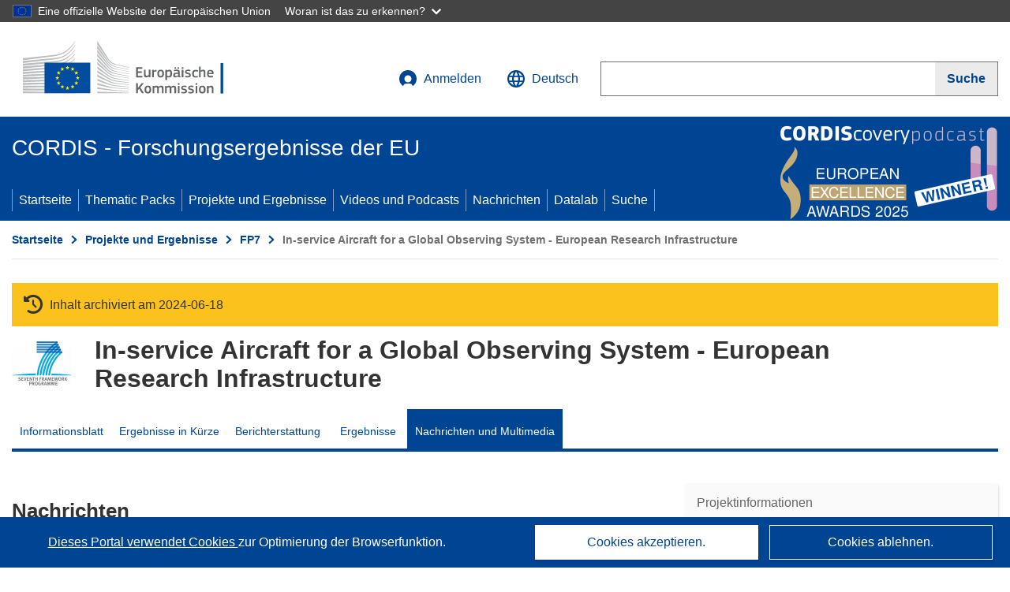

--- FILE ---
content_type: text/css
request_url: https://cordis.europa.eu/build/main.c4cc94fa.css
body_size: 38641
content:
@charset "UTF-8";@-ms-viewport{width:device-width}html{-ms-overflow-style:scrollbar}.container{margin-left:auto;margin-right:auto;padding-left:15px;padding-right:15px;width:100%}@media (min-width:576px){.container{max-width:540px}}@media (min-width:768px){.container{max-width:720px}}@media (min-width:992px){.container{max-width:960px}}@media (min-width:1200px){.container{max-width:1140px}}@media (min-width:1360px){.container{max-width:1280px}}.container-fluid{margin-left:auto;margin-right:auto;padding-left:15px;padding-right:15px;width:100%}.container-full{margin:auto;max-width:1280px;position:relative}.row{display:-ms-flexbox;display:flex;-ms-flex-wrap:wrap;flex-wrap:wrap;margin-left:-15px;margin-right:-15px}.no-gutters{margin-left:0;margin-right:0}.no-gutters>.col,.no-gutters>[class*=col-]{padding-left:0;padding-right:0}.col,.col-1,.col-10,.col-11,.col-12,.col-2,.col-3,.col-4,.col-5,.col-6,.col-7,.col-8,.col-9,.col-auto,.col-lg,.col-lg-1,.col-lg-10,.col-lg-11,.col-lg-12,.col-lg-2,.col-lg-3,.col-lg-4,.col-lg-5,.col-lg-6,.col-lg-7,.col-lg-8,.col-lg-9,.col-lg-auto,.col-md,.col-md-1,.col-md-10,.col-md-11,.col-md-12,.col-md-2,.col-md-3,.col-md-4,.col-md-5,.col-md-6,.col-md-7,.col-md-8,.col-md-9,.col-md-auto,.col-sm,.col-sm-1,.col-sm-10,.col-sm-11,.col-sm-12,.col-sm-2,.col-sm-3,.col-sm-4,.col-sm-5,.col-sm-6,.col-sm-7,.col-sm-8,.col-sm-9,.col-sm-auto,.col-xl,.col-xl-1,.col-xl-10,.col-xl-11,.col-xl-12,.col-xl-2,.col-xl-3,.col-xl-4,.col-xl-5,.col-xl-6,.col-xl-7,.col-xl-8,.col-xl-9,.col-xl-auto{min-height:1px;padding-left:15px;padding-right:15px;position:relative;width:100%}.col{-ms-flex-preferred-size:0;flex-basis:0;-ms-flex-positive:1;flex-grow:1;max-width:100%}.col-auto{-ms-flex:0 0 auto;flex:0 0 auto;max-width:none;width:auto}.col-1{-ms-flex:0 0 8.333333%;flex:0 0 8.333333%;max-width:8.333333%}.col-2{-ms-flex:0 0 16.666667%;flex:0 0 16.666667%;max-width:16.666667%}.col-3{-ms-flex:0 0 25%;flex:0 0 25%;max-width:25%}.col-4{-ms-flex:0 0 33.333333%;flex:0 0 33.333333%;max-width:33.333333%}.col-5{-ms-flex:0 0 41.666667%;flex:0 0 41.666667%;max-width:41.666667%}.col-6{-ms-flex:0 0 50%;flex:0 0 50%;max-width:50%}.col-7{-ms-flex:0 0 58.333333%;flex:0 0 58.333333%;max-width:58.333333%}.col-8{-ms-flex:0 0 66.666667%;flex:0 0 66.666667%;max-width:66.666667%}.col-9{-ms-flex:0 0 75%;flex:0 0 75%;max-width:75%}.col-10{-ms-flex:0 0 83.333333%;flex:0 0 83.333333%;max-width:83.333333%}.col-11{-ms-flex:0 0 91.666667%;flex:0 0 91.666667%;max-width:91.666667%}.col-12{-ms-flex:0 0 100%;flex:0 0 100%;max-width:100%}.order-first{-ms-flex-order:-1;order:-1}.order-last{-ms-flex-order:13;order:13}.order-0{-ms-flex-order:0;order:0}.order-1{-ms-flex-order:1;order:1}.order-2{-ms-flex-order:2;order:2}.order-3{-ms-flex-order:3;order:3}.order-4{-ms-flex-order:4;order:4}.order-5{-ms-flex-order:5;order:5}.order-6{-ms-flex-order:6;order:6}.order-7{-ms-flex-order:7;order:7}.order-8{-ms-flex-order:8;order:8}.order-9{-ms-flex-order:9;order:9}.order-10{-ms-flex-order:10;order:10}.order-11{-ms-flex-order:11;order:11}.order-12{-ms-flex-order:12;order:12}.offset-1{margin-left:8.333333%}.offset-2{margin-left:16.666667%}.offset-3{margin-left:25%}.offset-4{margin-left:33.333333%}.offset-5{margin-left:41.666667%}.offset-6{margin-left:50%}.offset-7{margin-left:58.333333%}.offset-8{margin-left:66.666667%}.offset-9{margin-left:75%}.offset-10{margin-left:83.333333%}.offset-11{margin-left:91.666667%}@media (min-width:576px){.col-sm{-ms-flex-preferred-size:0;flex-basis:0;-ms-flex-positive:1;flex-grow:1;max-width:100%}.col-sm-auto{-ms-flex:0 0 auto;flex:0 0 auto;max-width:none;width:auto}.col-sm-1{-ms-flex:0 0 8.333333%;flex:0 0 8.333333%;max-width:8.333333%}.col-sm-2{-ms-flex:0 0 16.666667%;flex:0 0 16.666667%;max-width:16.666667%}.col-sm-3{-ms-flex:0 0 25%;flex:0 0 25%;max-width:25%}.col-sm-4{-ms-flex:0 0 33.333333%;flex:0 0 33.333333%;max-width:33.333333%}.col-sm-5{-ms-flex:0 0 41.666667%;flex:0 0 41.666667%;max-width:41.666667%}.col-sm-6{-ms-flex:0 0 50%;flex:0 0 50%;max-width:50%}.col-sm-7{-ms-flex:0 0 58.333333%;flex:0 0 58.333333%;max-width:58.333333%}.col-sm-8{-ms-flex:0 0 66.666667%;flex:0 0 66.666667%;max-width:66.666667%}.col-sm-9{-ms-flex:0 0 75%;flex:0 0 75%;max-width:75%}.col-sm-10{-ms-flex:0 0 83.333333%;flex:0 0 83.333333%;max-width:83.333333%}.col-sm-11{-ms-flex:0 0 91.666667%;flex:0 0 91.666667%;max-width:91.666667%}.col-sm-12{-ms-flex:0 0 100%;flex:0 0 100%;max-width:100%}.order-sm-first{-ms-flex-order:-1;order:-1}.order-sm-last{-ms-flex-order:13;order:13}.order-sm-0{-ms-flex-order:0;order:0}.order-sm-1{-ms-flex-order:1;order:1}.order-sm-2{-ms-flex-order:2;order:2}.order-sm-3{-ms-flex-order:3;order:3}.order-sm-4{-ms-flex-order:4;order:4}.order-sm-5{-ms-flex-order:5;order:5}.order-sm-6{-ms-flex-order:6;order:6}.order-sm-7{-ms-flex-order:7;order:7}.order-sm-8{-ms-flex-order:8;order:8}.order-sm-9{-ms-flex-order:9;order:9}.order-sm-10{-ms-flex-order:10;order:10}.order-sm-11{-ms-flex-order:11;order:11}.order-sm-12{-ms-flex-order:12;order:12}.offset-sm-0{margin-left:0}.offset-sm-1{margin-left:8.333333%}.offset-sm-2{margin-left:16.666667%}.offset-sm-3{margin-left:25%}.offset-sm-4{margin-left:33.333333%}.offset-sm-5{margin-left:41.666667%}.offset-sm-6{margin-left:50%}.offset-sm-7{margin-left:58.333333%}.offset-sm-8{margin-left:66.666667%}.offset-sm-9{margin-left:75%}.offset-sm-10{margin-left:83.333333%}.offset-sm-11{margin-left:91.666667%}}@media (min-width:768px){.col-md{-ms-flex-preferred-size:0;flex-basis:0;-ms-flex-positive:1;flex-grow:1;max-width:100%}.col-md-auto{-ms-flex:0 0 auto;flex:0 0 auto;max-width:none;width:auto}.col-md-1{-ms-flex:0 0 8.333333%;flex:0 0 8.333333%;max-width:8.333333%}.col-md-2{-ms-flex:0 0 16.666667%;flex:0 0 16.666667%;max-width:16.666667%}.col-md-3{-ms-flex:0 0 25%;flex:0 0 25%;max-width:25%}.col-md-4{-ms-flex:0 0 33.333333%;flex:0 0 33.333333%;max-width:33.333333%}.col-md-5{-ms-flex:0 0 41.666667%;flex:0 0 41.666667%;max-width:41.666667%}.col-md-6{-ms-flex:0 0 50%;flex:0 0 50%;max-width:50%}.col-md-7{-ms-flex:0 0 58.333333%;flex:0 0 58.333333%;max-width:58.333333%}.col-md-8{-ms-flex:0 0 66.666667%;flex:0 0 66.666667%;max-width:66.666667%}.col-md-9{-ms-flex:0 0 75%;flex:0 0 75%;max-width:75%}.col-md-10{-ms-flex:0 0 83.333333%;flex:0 0 83.333333%;max-width:83.333333%}.col-md-11{-ms-flex:0 0 91.666667%;flex:0 0 91.666667%;max-width:91.666667%}.col-md-12{-ms-flex:0 0 100%;flex:0 0 100%;max-width:100%}.order-md-first{-ms-flex-order:-1;order:-1}.order-md-last{-ms-flex-order:13;order:13}.order-md-0{-ms-flex-order:0;order:0}.order-md-1{-ms-flex-order:1;order:1}.order-md-2{-ms-flex-order:2;order:2}.order-md-3{-ms-flex-order:3;order:3}.order-md-4{-ms-flex-order:4;order:4}.order-md-5{-ms-flex-order:5;order:5}.order-md-6{-ms-flex-order:6;order:6}.order-md-7{-ms-flex-order:7;order:7}.order-md-8{-ms-flex-order:8;order:8}.order-md-9{-ms-flex-order:9;order:9}.order-md-10{-ms-flex-order:10;order:10}.order-md-11{-ms-flex-order:11;order:11}.order-md-12{-ms-flex-order:12;order:12}.offset-md-0{margin-left:0}.offset-md-1{margin-left:8.333333%}.offset-md-2{margin-left:16.666667%}.offset-md-3{margin-left:25%}.offset-md-4{margin-left:33.333333%}.offset-md-5{margin-left:41.666667%}.offset-md-6{margin-left:50%}.offset-md-7{margin-left:58.333333%}.offset-md-8{margin-left:66.666667%}.offset-md-9{margin-left:75%}.offset-md-10{margin-left:83.333333%}.offset-md-11{margin-left:91.666667%}}@media (min-width:992px){.col-lg{-ms-flex-preferred-size:0;flex-basis:0;-ms-flex-positive:1;flex-grow:1;max-width:100%}.col-lg-auto{-ms-flex:0 0 auto;flex:0 0 auto;max-width:none;width:auto}.col-lg-1{-ms-flex:0 0 8.333333%;flex:0 0 8.333333%;max-width:8.333333%}.col-lg-2{-ms-flex:0 0 16.666667%;flex:0 0 16.666667%;max-width:16.666667%}.col-lg-3{-ms-flex:0 0 25%;flex:0 0 25%;max-width:25%}.col-lg-4{-ms-flex:0 0 33.333333%;flex:0 0 33.333333%;max-width:33.333333%}.col-lg-5{-ms-flex:0 0 41.666667%;flex:0 0 41.666667%;max-width:41.666667%}.col-lg-6{-ms-flex:0 0 50%;flex:0 0 50%;max-width:50%}.col-lg-7{-ms-flex:0 0 58.333333%;flex:0 0 58.333333%;max-width:58.333333%}.col-lg-8{-ms-flex:0 0 66.666667%;flex:0 0 66.666667%;max-width:66.666667%}.col-lg-9{-ms-flex:0 0 75%;flex:0 0 75%;max-width:75%}.col-lg-10{-ms-flex:0 0 83.333333%;flex:0 0 83.333333%;max-width:83.333333%}.col-lg-11{-ms-flex:0 0 91.666667%;flex:0 0 91.666667%;max-width:91.666667%}.col-lg-12{-ms-flex:0 0 100%;flex:0 0 100%;max-width:100%}.order-lg-first{-ms-flex-order:-1;order:-1}.order-lg-last{-ms-flex-order:13;order:13}.order-lg-0{-ms-flex-order:0;order:0}.order-lg-1{-ms-flex-order:1;order:1}.order-lg-2{-ms-flex-order:2;order:2}.order-lg-3{-ms-flex-order:3;order:3}.order-lg-4{-ms-flex-order:4;order:4}.order-lg-5{-ms-flex-order:5;order:5}.order-lg-6{-ms-flex-order:6;order:6}.order-lg-7{-ms-flex-order:7;order:7}.order-lg-8{-ms-flex-order:8;order:8}.order-lg-9{-ms-flex-order:9;order:9}.order-lg-10{-ms-flex-order:10;order:10}.order-lg-11{-ms-flex-order:11;order:11}.order-lg-12{-ms-flex-order:12;order:12}.offset-lg-0{margin-left:0}.offset-lg-1{margin-left:8.333333%}.offset-lg-2{margin-left:16.666667%}.offset-lg-3{margin-left:25%}.offset-lg-4{margin-left:33.333333%}.offset-lg-5{margin-left:41.666667%}.offset-lg-6{margin-left:50%}.offset-lg-7{margin-left:58.333333%}.offset-lg-8{margin-left:66.666667%}.offset-lg-9{margin-left:75%}.offset-lg-10{margin-left:83.333333%}.offset-lg-11{margin-left:91.666667%}}@media (min-width:1200px){.col-xl{-ms-flex-preferred-size:0;flex-basis:0;-ms-flex-positive:1;flex-grow:1;max-width:100%}.col-xl-auto{-ms-flex:0 0 auto;flex:0 0 auto;max-width:none;width:auto}.col-xl-1{-ms-flex:0 0 8.333333%;flex:0 0 8.333333%;max-width:8.333333%}.col-xl-2{-ms-flex:0 0 16.666667%;flex:0 0 16.666667%;max-width:16.666667%}.col-xl-3{-ms-flex:0 0 25%;flex:0 0 25%;max-width:25%}.col-xl-4{-ms-flex:0 0 33.333333%;flex:0 0 33.333333%;max-width:33.333333%}.col-xl-5{-ms-flex:0 0 41.666667%;flex:0 0 41.666667%;max-width:41.666667%}.col-xl-6{-ms-flex:0 0 50%;flex:0 0 50%;max-width:50%}.col-xl-7{-ms-flex:0 0 58.333333%;flex:0 0 58.333333%;max-width:58.333333%}.col-xl-8{-ms-flex:0 0 66.666667%;flex:0 0 66.666667%;max-width:66.666667%}.col-xl-9{-ms-flex:0 0 75%;flex:0 0 75%;max-width:75%}.col-xl-10{-ms-flex:0 0 83.333333%;flex:0 0 83.333333%;max-width:83.333333%}.col-xl-11{-ms-flex:0 0 91.666667%;flex:0 0 91.666667%;max-width:91.666667%}.col-xl-12{-ms-flex:0 0 100%;flex:0 0 100%;max-width:100%}.order-xl-first{-ms-flex-order:-1;order:-1}.order-xl-last{-ms-flex-order:13;order:13}.order-xl-0{-ms-flex-order:0;order:0}.order-xl-1{-ms-flex-order:1;order:1}.order-xl-2{-ms-flex-order:2;order:2}.order-xl-3{-ms-flex-order:3;order:3}.order-xl-4{-ms-flex-order:4;order:4}.order-xl-5{-ms-flex-order:5;order:5}.order-xl-6{-ms-flex-order:6;order:6}.order-xl-7{-ms-flex-order:7;order:7}.order-xl-8{-ms-flex-order:8;order:8}.order-xl-9{-ms-flex-order:9;order:9}.order-xl-10{-ms-flex-order:10;order:10}.order-xl-11{-ms-flex-order:11;order:11}.order-xl-12{-ms-flex-order:12;order:12}.offset-xl-0{margin-left:0}.offset-xl-1{margin-left:8.333333%}.offset-xl-2{margin-left:16.666667%}.offset-xl-3{margin-left:25%}.offset-xl-4{margin-left:33.333333%}.offset-xl-5{margin-left:41.666667%}.offset-xl-6{margin-left:50%}.offset-xl-7{margin-left:58.333333%}.offset-xl-8{margin-left:66.666667%}.offset-xl-9{margin-left:75%}.offset-xl-10{margin-left:83.333333%}.offset-xl-11{margin-left:91.666667%}}.d-none{display:none!important}.d-inline{display:inline!important}.d-inline-block{display:inline-block!important}.d-block{display:block!important}.d-table{display:table!important}.d-table-row{display:table-row!important}.d-table-cell{display:table-cell!important}.d-flex{display:-ms-flexbox!important;display:flex!important}.d-inline-flex{display:-ms-inline-flexbox!important;display:inline-flex!important}@media (min-width:576px){.d-sm-none{display:none!important}.d-sm-inline{display:inline!important}.d-sm-inline-block{display:inline-block!important}.d-sm-block{display:block!important}.d-sm-table{display:table!important}.d-sm-table-row{display:table-row!important}.d-sm-table-cell{display:table-cell!important}.d-sm-flex{display:-ms-flexbox!important;display:flex!important}.d-sm-inline-flex{display:-ms-inline-flexbox!important;display:inline-flex!important}}@media (min-width:768px){.d-md-none{display:none!important}.d-md-inline{display:inline!important}.d-md-inline-block{display:inline-block!important}.d-md-block{display:block!important}.d-md-table{display:table!important}.d-md-table-row{display:table-row!important}.d-md-table-cell{display:table-cell!important}.d-md-flex{display:-ms-flexbox!important;display:flex!important}.d-md-inline-flex{display:-ms-inline-flexbox!important;display:inline-flex!important}}@media (min-width:992px){.d-lg-none{display:none!important}.d-lg-inline{display:inline!important}.d-lg-inline-block{display:inline-block!important}.d-lg-block{display:block!important}.d-lg-table{display:table!important}.d-lg-table-row{display:table-row!important}.d-lg-table-cell{display:table-cell!important}.d-lg-flex{display:-ms-flexbox!important;display:flex!important}.d-lg-inline-flex{display:-ms-inline-flexbox!important;display:inline-flex!important}}@media (min-width:1200px){.d-xl-none{display:none!important}.d-xl-inline{display:inline!important}.d-xl-inline-block{display:inline-block!important}.d-xl-block{display:block!important}.d-xl-table{display:table!important}.d-xl-table-row{display:table-row!important}.d-xl-table-cell{display:table-cell!important}.d-xl-flex{display:-ms-flexbox!important;display:flex!important}.d-xl-inline-flex{display:-ms-inline-flexbox!important;display:inline-flex!important}}@media print{.d-print-none{display:none!important}.d-print-inline{display:inline!important}.d-print-inline-block{display:inline-block!important}.d-print-block{display:block!important}.d-print-table{display:table!important}.d-print-table-row{display:table-row!important}.d-print-table-cell{display:table-cell!important}.d-print-flex{display:-ms-flexbox!important;display:flex!important}.d-print-inline-flex{display:-ms-inline-flexbox!important;display:inline-flex!important}}.flex-row{-ms-flex-direction:row!important;flex-direction:row!important}.flex-column{-ms-flex-direction:column!important;flex-direction:column!important}.flex-row-reverse{-ms-flex-direction:row-reverse!important;flex-direction:row-reverse!important}.flex-column-reverse{-ms-flex-direction:column-reverse!important;flex-direction:column-reverse!important}.flex-wrap{-ms-flex-wrap:wrap!important;flex-wrap:wrap!important}.flex-nowrap{-ms-flex-wrap:nowrap!important;flex-wrap:nowrap!important}.flex-wrap-reverse{-ms-flex-wrap:wrap-reverse!important;flex-wrap:wrap-reverse!important}.flex-fill{-ms-flex:1 1 auto!important;flex:1 1 auto!important}.flex-grow-0{-ms-flex-positive:0!important;flex-grow:0!important}.flex-grow-1{-ms-flex-positive:1!important;flex-grow:1!important}.flex-shrink-0{-ms-flex-negative:0!important;flex-shrink:0!important}.flex-shrink-1{-ms-flex-negative:1!important;flex-shrink:1!important}.justify-content-start{-ms-flex-pack:start!important;justify-content:flex-start!important}.justify-content-end{-ms-flex-pack:end!important;justify-content:flex-end!important}.justify-content-center{-ms-flex-pack:center!important;justify-content:center!important}.justify-content-between{-ms-flex-pack:justify!important;justify-content:space-between!important}.justify-content-around{-ms-flex-pack:distribute!important;justify-content:space-around!important}.align-items-start{-ms-flex-align:start!important;align-items:flex-start!important}.align-items-end{-ms-flex-align:end!important;align-items:flex-end!important}.align-items-center{-ms-flex-align:center!important;align-items:center!important}.align-items-baseline{-ms-flex-align:baseline!important;align-items:baseline!important}.align-items-stretch{-ms-flex-align:stretch!important;align-items:stretch!important}.align-content-start{-ms-flex-line-pack:start!important;align-content:flex-start!important}.align-content-end{-ms-flex-line-pack:end!important;align-content:flex-end!important}.align-content-center{-ms-flex-line-pack:center!important;align-content:center!important}.align-content-between{-ms-flex-line-pack:justify!important;align-content:space-between!important}.align-content-around{-ms-flex-line-pack:distribute!important;align-content:space-around!important}.align-content-stretch{-ms-flex-line-pack:stretch!important;align-content:stretch!important}.align-self-auto{-ms-flex-item-align:auto!important;align-self:auto!important}.align-self-start{-ms-flex-item-align:start!important;align-self:flex-start!important}.align-self-end{-ms-flex-item-align:end!important;align-self:flex-end!important}.align-self-center{-ms-flex-item-align:center!important;align-self:center!important}.align-self-baseline{-ms-flex-item-align:baseline!important;align-self:baseline!important}.align-self-stretch{-ms-flex-item-align:stretch!important;align-self:stretch!important}@media (min-width:576px){.flex-sm-row{-ms-flex-direction:row!important;flex-direction:row!important}.flex-sm-column{-ms-flex-direction:column!important;flex-direction:column!important}.flex-sm-row-reverse{-ms-flex-direction:row-reverse!important;flex-direction:row-reverse!important}.flex-sm-column-reverse{-ms-flex-direction:column-reverse!important;flex-direction:column-reverse!important}.flex-sm-wrap{-ms-flex-wrap:wrap!important;flex-wrap:wrap!important}.flex-sm-nowrap{-ms-flex-wrap:nowrap!important;flex-wrap:nowrap!important}.flex-sm-wrap-reverse{-ms-flex-wrap:wrap-reverse!important;flex-wrap:wrap-reverse!important}.flex-sm-fill{-ms-flex:1 1 auto!important;flex:1 1 auto!important}.flex-sm-grow-0{-ms-flex-positive:0!important;flex-grow:0!important}.flex-sm-grow-1{-ms-flex-positive:1!important;flex-grow:1!important}.flex-sm-shrink-0{-ms-flex-negative:0!important;flex-shrink:0!important}.flex-sm-shrink-1{-ms-flex-negative:1!important;flex-shrink:1!important}.justify-content-sm-start{-ms-flex-pack:start!important;justify-content:flex-start!important}.justify-content-sm-end{-ms-flex-pack:end!important;justify-content:flex-end!important}.justify-content-sm-center{-ms-flex-pack:center!important;justify-content:center!important}.justify-content-sm-between{-ms-flex-pack:justify!important;justify-content:space-between!important}.justify-content-sm-around{-ms-flex-pack:distribute!important;justify-content:space-around!important}.align-items-sm-start{-ms-flex-align:start!important;align-items:flex-start!important}.align-items-sm-end{-ms-flex-align:end!important;align-items:flex-end!important}.align-items-sm-center{-ms-flex-align:center!important;align-items:center!important}.align-items-sm-baseline{-ms-flex-align:baseline!important;align-items:baseline!important}.align-items-sm-stretch{-ms-flex-align:stretch!important;align-items:stretch!important}.align-content-sm-start{-ms-flex-line-pack:start!important;align-content:flex-start!important}.align-content-sm-end{-ms-flex-line-pack:end!important;align-content:flex-end!important}.align-content-sm-center{-ms-flex-line-pack:center!important;align-content:center!important}.align-content-sm-between{-ms-flex-line-pack:justify!important;align-content:space-between!important}.align-content-sm-around{-ms-flex-line-pack:distribute!important;align-content:space-around!important}.align-content-sm-stretch{-ms-flex-line-pack:stretch!important;align-content:stretch!important}.align-self-sm-auto{-ms-flex-item-align:auto!important;align-self:auto!important}.align-self-sm-start{-ms-flex-item-align:start!important;align-self:flex-start!important}.align-self-sm-end{-ms-flex-item-align:end!important;align-self:flex-end!important}.align-self-sm-center{-ms-flex-item-align:center!important;align-self:center!important}.align-self-sm-baseline{-ms-flex-item-align:baseline!important;align-self:baseline!important}.align-self-sm-stretch{-ms-flex-item-align:stretch!important;align-self:stretch!important}}@media (min-width:768px){.flex-md-row{-ms-flex-direction:row!important;flex-direction:row!important}.flex-md-column{-ms-flex-direction:column!important;flex-direction:column!important}.flex-md-row-reverse{-ms-flex-direction:row-reverse!important;flex-direction:row-reverse!important}.flex-md-column-reverse{-ms-flex-direction:column-reverse!important;flex-direction:column-reverse!important}.flex-md-wrap{-ms-flex-wrap:wrap!important;flex-wrap:wrap!important}.flex-md-nowrap{-ms-flex-wrap:nowrap!important;flex-wrap:nowrap!important}.flex-md-wrap-reverse{-ms-flex-wrap:wrap-reverse!important;flex-wrap:wrap-reverse!important}.flex-md-fill{-ms-flex:1 1 auto!important;flex:1 1 auto!important}.flex-md-grow-0{-ms-flex-positive:0!important;flex-grow:0!important}.flex-md-grow-1{-ms-flex-positive:1!important;flex-grow:1!important}.flex-md-shrink-0{-ms-flex-negative:0!important;flex-shrink:0!important}.flex-md-shrink-1{-ms-flex-negative:1!important;flex-shrink:1!important}.justify-content-md-start{-ms-flex-pack:start!important;justify-content:flex-start!important}.justify-content-md-end{-ms-flex-pack:end!important;justify-content:flex-end!important}.justify-content-md-center{-ms-flex-pack:center!important;justify-content:center!important}.justify-content-md-between{-ms-flex-pack:justify!important;justify-content:space-between!important}.justify-content-md-around{-ms-flex-pack:distribute!important;justify-content:space-around!important}.align-items-md-start{-ms-flex-align:start!important;align-items:flex-start!important}.align-items-md-end{-ms-flex-align:end!important;align-items:flex-end!important}.align-items-md-center{-ms-flex-align:center!important;align-items:center!important}.align-items-md-baseline{-ms-flex-align:baseline!important;align-items:baseline!important}.align-items-md-stretch{-ms-flex-align:stretch!important;align-items:stretch!important}.align-content-md-start{-ms-flex-line-pack:start!important;align-content:flex-start!important}.align-content-md-end{-ms-flex-line-pack:end!important;align-content:flex-end!important}.align-content-md-center{-ms-flex-line-pack:center!important;align-content:center!important}.align-content-md-between{-ms-flex-line-pack:justify!important;align-content:space-between!important}.align-content-md-around{-ms-flex-line-pack:distribute!important;align-content:space-around!important}.align-content-md-stretch{-ms-flex-line-pack:stretch!important;align-content:stretch!important}.align-self-md-auto{-ms-flex-item-align:auto!important;align-self:auto!important}.align-self-md-start{-ms-flex-item-align:start!important;align-self:flex-start!important}.align-self-md-end{-ms-flex-item-align:end!important;align-self:flex-end!important}.align-self-md-center{-ms-flex-item-align:center!important;align-self:center!important}.align-self-md-baseline{-ms-flex-item-align:baseline!important;align-self:baseline!important}.align-self-md-stretch{-ms-flex-item-align:stretch!important;align-self:stretch!important}}@media (min-width:992px){.flex-lg-row{-ms-flex-direction:row!important;flex-direction:row!important}.flex-lg-column{-ms-flex-direction:column!important;flex-direction:column!important}.flex-lg-row-reverse{-ms-flex-direction:row-reverse!important;flex-direction:row-reverse!important}.flex-lg-column-reverse{-ms-flex-direction:column-reverse!important;flex-direction:column-reverse!important}.flex-lg-wrap{-ms-flex-wrap:wrap!important;flex-wrap:wrap!important}.flex-lg-nowrap{-ms-flex-wrap:nowrap!important;flex-wrap:nowrap!important}.flex-lg-wrap-reverse{-ms-flex-wrap:wrap-reverse!important;flex-wrap:wrap-reverse!important}.flex-lg-fill{-ms-flex:1 1 auto!important;flex:1 1 auto!important}.flex-lg-grow-0{-ms-flex-positive:0!important;flex-grow:0!important}.flex-lg-grow-1{-ms-flex-positive:1!important;flex-grow:1!important}.flex-lg-shrink-0{-ms-flex-negative:0!important;flex-shrink:0!important}.flex-lg-shrink-1{-ms-flex-negative:1!important;flex-shrink:1!important}.justify-content-lg-start{-ms-flex-pack:start!important;justify-content:flex-start!important}.justify-content-lg-end{-ms-flex-pack:end!important;justify-content:flex-end!important}.justify-content-lg-center{-ms-flex-pack:center!important;justify-content:center!important}.justify-content-lg-between{-ms-flex-pack:justify!important;justify-content:space-between!important}.justify-content-lg-around{-ms-flex-pack:distribute!important;justify-content:space-around!important}.align-items-lg-start{-ms-flex-align:start!important;align-items:flex-start!important}.align-items-lg-end{-ms-flex-align:end!important;align-items:flex-end!important}.align-items-lg-center{-ms-flex-align:center!important;align-items:center!important}.align-items-lg-baseline{-ms-flex-align:baseline!important;align-items:baseline!important}.align-items-lg-stretch{-ms-flex-align:stretch!important;align-items:stretch!important}.align-content-lg-start{-ms-flex-line-pack:start!important;align-content:flex-start!important}.align-content-lg-end{-ms-flex-line-pack:end!important;align-content:flex-end!important}.align-content-lg-center{-ms-flex-line-pack:center!important;align-content:center!important}.align-content-lg-between{-ms-flex-line-pack:justify!important;align-content:space-between!important}.align-content-lg-around{-ms-flex-line-pack:distribute!important;align-content:space-around!important}.align-content-lg-stretch{-ms-flex-line-pack:stretch!important;align-content:stretch!important}.align-self-lg-auto{-ms-flex-item-align:auto!important;align-self:auto!important}.align-self-lg-start{-ms-flex-item-align:start!important;align-self:flex-start!important}.align-self-lg-end{-ms-flex-item-align:end!important;align-self:flex-end!important}.align-self-lg-center{-ms-flex-item-align:center!important;align-self:center!important}.align-self-lg-baseline{-ms-flex-item-align:baseline!important;align-self:baseline!important}.align-self-lg-stretch{-ms-flex-item-align:stretch!important;align-self:stretch!important}}@media (min-width:1200px){.flex-xl-row{-ms-flex-direction:row!important;flex-direction:row!important}.flex-xl-column{-ms-flex-direction:column!important;flex-direction:column!important}.flex-xl-row-reverse{-ms-flex-direction:row-reverse!important;flex-direction:row-reverse!important}.flex-xl-column-reverse{-ms-flex-direction:column-reverse!important;flex-direction:column-reverse!important}.flex-xl-wrap{-ms-flex-wrap:wrap!important;flex-wrap:wrap!important}.flex-xl-nowrap{-ms-flex-wrap:nowrap!important;flex-wrap:nowrap!important}.flex-xl-wrap-reverse{-ms-flex-wrap:wrap-reverse!important;flex-wrap:wrap-reverse!important}.flex-xl-fill{-ms-flex:1 1 auto!important;flex:1 1 auto!important}.flex-xl-grow-0{-ms-flex-positive:0!important;flex-grow:0!important}.flex-xl-grow-1{-ms-flex-positive:1!important;flex-grow:1!important}.flex-xl-shrink-0{-ms-flex-negative:0!important;flex-shrink:0!important}.flex-xl-shrink-1{-ms-flex-negative:1!important;flex-shrink:1!important}.justify-content-xl-start{-ms-flex-pack:start!important;justify-content:flex-start!important}.justify-content-xl-end{-ms-flex-pack:end!important;justify-content:flex-end!important}.justify-content-xl-center{-ms-flex-pack:center!important;justify-content:center!important}.justify-content-xl-between{-ms-flex-pack:justify!important;justify-content:space-between!important}.justify-content-xl-around{-ms-flex-pack:distribute!important;justify-content:space-around!important}.align-items-xl-start{-ms-flex-align:start!important;align-items:flex-start!important}.align-items-xl-end{-ms-flex-align:end!important;align-items:flex-end!important}.align-items-xl-center{-ms-flex-align:center!important;align-items:center!important}.align-items-xl-baseline{-ms-flex-align:baseline!important;align-items:baseline!important}.align-items-xl-stretch{-ms-flex-align:stretch!important;align-items:stretch!important}.align-content-xl-start{-ms-flex-line-pack:start!important;align-content:flex-start!important}.align-content-xl-end{-ms-flex-line-pack:end!important;align-content:flex-end!important}.align-content-xl-center{-ms-flex-line-pack:center!important;align-content:center!important}.align-content-xl-between{-ms-flex-line-pack:justify!important;align-content:space-between!important}.align-content-xl-around{-ms-flex-line-pack:distribute!important;align-content:space-around!important}.align-content-xl-stretch{-ms-flex-line-pack:stretch!important;align-content:stretch!important}.align-self-xl-auto{-ms-flex-item-align:auto!important;align-self:auto!important}.align-self-xl-start{-ms-flex-item-align:start!important;align-self:flex-start!important}.align-self-xl-end{-ms-flex-item-align:end!important;align-self:flex-end!important}.align-self-xl-center{-ms-flex-item-align:center!important;align-self:center!important}.align-self-xl-baseline{-ms-flex-item-align:baseline!important;align-self:baseline!important}.align-self-xl-stretch{-ms-flex-item-align:stretch!important;align-self:stretch!important}}@media print{.order-lg-first{order:unset}}.hide-accessible{left:-9999rem;position:absolute}html{box-sizing:border-box}*,:after,:before{box-sizing:inherit}@font-face{font-display:swap;font-family:Default-Regular;font-style:"normal";font-weight:"400";src:url(/build/fonts/Roboto-Regular.1ba679c0.ttf) format("truetype")}@font-face{font-display:swap;font-family:Default-Light;font-style:"normal";font-weight:"400";src:url(/build/fonts/Roboto-Light.73fd17b8.ttf) format("truetype")}@font-face{font-display:swap;font-family:Default-Bold;font-style:"normal";font-weight:"400";src:url(/build/fonts/Roboto-Bold.6dafca5a.ttf) format("truetype")}@font-face{font-display:swap;font-family:Cordis-Regular;font-style:"normal";font-weight:"100";src:url(/build/fonts/ECSquareSansPro-Regular.28a67720.otf) format("opentype")}
/*! normalize.css v8.0.0 | MIT License | github.com/necolas/normalize.css */html{line-height:1.15;-webkit-text-size-adjust:100%}body{margin:0}h1{font-size:2em;margin:.67em 0}hr{box-sizing:content-box;height:0;overflow:visible}code,kbd,pre,samp{font-family:monospace,monospace;font-size:1em}small{font-size:80%}button,input,optgroup,select,textarea{font-family:inherit}[type=button],[type=reset],[type=submit],button{-webkit-appearance:button}fieldset{padding:.35em .75em .625em}[type=search]::-webkit-search-decoration{-webkit-appearance:none}details{display:block}a,abbr,acronym,address,article,aside,audio,blockquote,body,canvas,caption,code,dd,del,details,dfn,dialog,div,dl,dt,em,fieldset,figcaption,figure,footer,form,h1,h2,h3,h4,h5,h6,header,html,iframe,img,kbd,label,legend,li,main,mark,nav,object,ol,p,pre,q,samp,section,span,strong,summary,table,tbody,td,tfoot,th,thead,tr,ul,video{border:none;-webkit-box-sizing:border-box;-moz-box-sizing:border-box;box-sizing:border-box;font-family:inherit;font-size:100%;font-style:normal;font-weight:400;margin:0;padding:0;text-decoration:none;vertical-align:baseline}button,input,select,textarea{-webkit-box-sizing:border-box;-moz-box-sizing:border-box;box-sizing:border-box;font-family:inherit;font-size:100%;font-style:normal;font-weight:400;margin:0;padding:0;text-decoration:none;vertical-align:baseline}dl,ol,ul{list-style:none}article,aside,details,dialog,figcaption,figure,footer,header,main,nav,section,summary{display:block}audio,canvas,video{display:inline-block}audio:not([controls]){display:none;height:0}mark{background-color:#ff0;color:#000}small{font-size:.9rem}code,kbd,pre,samp{font-family:monospace,serif;font-size:1rem}dfn{font-style:italic}abbr[title]{border-bottom:none;text-decoration:underline;text-decoration:underline dotted}sub,sup{font-size:75%;line-height:0;position:relative;vertical-align:baseline}sub{bottom:-.25em}sup{top:-.5em}img{border-style:none}svg:not(:root){overflow:hidden}b,strong{font-weight:inherit;font-weight:bolder}a{background-color:transparent;cursor:pointer;text-decoration-skip:objects;-webkit-text-decoration-skip:objects}a:focus,a:hover{text-decoration:underline}a:active,a:visited{text-decoration:none}a:active,a:hover{outline-width:0}h1 a,h2 a,h3 a,h4 a,h5 a,h6 a{color:inherit}table{border-collapse:collapse;border-spacing:0}button,input,optgroup,select,textarea{font-size:100%;line-height:1.15;margin:0}button,input{overflow:visible}button,select{text-transform:none}[type=reset],[type=submit],button,html [type=button]{-webkit-appearance:button}[type=button]::-moz-focus-inner,[type=reset]::-moz-focus-inner,[type=submit]::-moz-focus-inner,button::-moz-focus-inner{border-style:none;padding:0}[type=button]:-moz-focusring,[type=reset]:-moz-focusring,[type=submit]:-moz-focusring,button:-moz-focusring{outline:1px dotted ButtonText}fieldset{border:0;margin:0;min-width:0;padding:0}legend{box-sizing:border-box;color:inherit;display:table;max-width:100%;padding:0;white-space:normal}progress{display:inline-block;vertical-align:baseline}textarea{overflow:auto}[type=checkbox],[type=radio]{box-sizing:border-box;padding:0}[type=number]::-webkit-inner-spin-button,[type=number]::-webkit-outer-spin-button{height:auto}[type=search]{-webkit-appearance:textfield;outline-offset:-2px}[type=search]::-webkit-search-cancel-button,[type=search]::-webkit-search-decoration{-webkit-appearance:none}::-webkit-file-upload-button{-webkit-appearance:button;font:inherit}[type=checkbox]+label,[type=radio]+label{cursor:pointer}details,menu{display:block}summary{display:list-item}canvas{display:inline-block}[hidden],template{display:none}address,blockquote,dl,fieldset,figure,h1,h2,h3,h4,h5,h6,hr,ol,p,pre,table,ul{margin-bottom:24px}dd,ol,ul{margin-left:12px}:focus{outline-style:solid!important;outline-width:2px!important}.p-multiselect-item:focus{outline-color:rgba(119,159,235,.7)!important}body{background-color:#fff;color:#333;font-family:Arial,Helvetica,sans-serif;font-size:16px;line-height:24px;position:relative}@media print{body{margin:0!important}}@media print{@page{size:A4 portrait;padding:7mm 4mm!important;padding-bottom:7mm!important;padding-left:4mm!important;padding-right:4mm!important;padding-top:7mm!important}}html{font-size:16px;height:100%;line-height:24px;min-height:100%;position:relative}img{font-style:italic;max-width:100%;vertical-align:middle}img,img[height],img[width]{max-width:none;width:100%}ul{list-style:disc outside;padding-left:12px}li>ol,li>ul{margin-bottom:0;margin-left:48px}body a{color:#004494;text-decoration:none}body a:focus,body a:hover{color:#00387b}.link--external:after{content:" \f35d";font-family:Font Awesome\ 5 Free,sans-serif;font-weight:700}.c-about-section-cards a:not(.o-btn),.c-about-section-contact a,.c-about-services a,.c-article a:not(.o-btn):not(.weblink-item):not(.c-domain-link):not(.c-card):not(.c-card-horizontal-clickable):not(.c-booklet__mybooklet):not(.c-collection-heading a):not(.c-menu-project__menu-link):not(.c-collapse__header>a):not(.c-card-search__title),.c-article__aside a:not(.o-btn):not(.c-card):not(.c-card-horizontal-clickable):not(.weblink-item):not(.c-domain-link),.c-card-search__line>a,.c-card-search__relatedProgramme,.c-collapse__content a:not(.c-collapse__link):not(.o-btn):not(.c-card-domain),.c-factsheet__section a,.c-footer a,.c-home-mag__notice a,.c-home-tpack-section-card .panel>p>a,.link--underlined,.loginPage a:not(.o-btn),.o-table a{text-decoration:underline}a.c-language-bubble__label{text-decoration:none!important}.ecl-site-header__language .ecl-button:focus-visible{outline:2px solid #004494}h1,h2,h3,h4{font-family:Arial,Helvetica,sans-serif;font-weight:700;line-height:1.2}h1{font-size:2rem;line-height:2.25rem}h2{font-size:1.625rem}h3{font-size:1.375rem}h4{font-size:1.25rem}p{font-family:Arial,Helvetica,sans-serif;position:relative}@media print{p{font-size:15pt!important}}hr{border:0;border-top:1px solid #ccc;display:block;height:1px;margin:1em 0;padding:0}.o-btn{background-color:#004494;border:1px solid #004494;box-shadow:1px 2px 3px 0 rgba(0,0,0,.15);color:#fff;display:inline-block;font-size:1rem;padding:12px 24px;position:relative;text-decoration:none;transition:background-color .2s;word-break:break-word}.o-btn:not(:disabled):focus,.o-btn:not(:disabled):hover{background-color:#00387b;color:#fff;cursor:pointer;text-decoration:none!important}.o-btn:not(:disabled):focus{box-shadow:inset 0 0 0 2px #00387b,inset 0 0 0 4px #ffd617;outline-color:#ffd617;outline-offset:-5px;outline-width:2px!important}.o-btn:disabled{opacity:.5}.o-btn:disabled:hover{cursor:not-allowed}.o-btn--light{background-color:#fff;color:#004494}.o-btn--highlight{background-color:#0067e1;border-color:#0067e1;color:#fff}.o-btn--danger{background-color:#fff;border-color:#bb464f;color:#bb464f}.o-btn--danger:not(:disabled):focus,.o-btn--danger:not(:disabled):hover{background-color:#bb464f;box-shadow:inset 0 0 0 2px #bb464f,inset 0 0 0 4px #ffd617;color:#fff}.o-btn--ghost{background:transparent;border:none;box-shadow:none;color:#333}.o-btn--ghost:not(:disabled):hover{background-color:#f7f7f7;color:#333}.o-btn--ghost:not(:disabled):focus{box-shadow:inset 0 0 0 2px #f7f7f7,inset 0 0 0 4px #004494;outline-color:#004494}.o-btn--small{max-width:180px}.o-btn--large,.o-btn--small{text-align:center;width:100%;word-break:break-word}.o-btn--large{max-width:283px}.o-btn--larger{max-width:383px;text-align:center;width:100%;word-break:break-word}.o-btn--disabled{opacity:.6}.o-btn--disabled:hover{cursor:not-allowed}.o-card{background-color:#fff;border:1px solid #f7f7f7;border-radius:4px;display:block;width:100%}.o-card__header{height:180px;overflow:hidden;position:relative}.o-card__image{position:absolute;top:50%;transform:translateY(-50%);width:100%}.o-card__container{padding:20px}.o-card__title{font-size:24px;margin-bottom:12px}.o-card__subtitle{color:#333}.o-card__subtitle,.o-card__txt{font-size:16px;line-height:20px;margin-bottom:12px}.o-card__footer{padding:0 20px 20px}.o-card__lnk{color:#004494;font-size:16px;line-height:20px}.o-input,.o-select,.o-textarea{background-color:#fff;border:1px solid #ccc;border-radius:4px;color:#333;padding:10px;width:100%}.o-input::placeholder,.o-select::placeholder,.o-textarea::placeholder{color:#666}.o-input--ib,.o-select--ib,.o-textarea--ib{display:inline-block}.o-input--small,.o-select--small,.o-textarea--small{padding:5px}.o-input--light,.o-select--light,.o-textarea--light{background:hsla(0,0%,100%,.25);border-color:#ececec;color:#fff}.o-input--light::placeholder,.o-select--light::placeholder,.o-textarea--light::placeholder{color:#ececec}.o-input[type=search],.o-select[type=search],.o-textarea[type=search]{-webkit-appearance:none}.o-label--bold{font-weight:700}.o-label--light{color:#fff}.o-section{padding-bottom:30px;padding-top:30px}.o-section+.o-section{padding-top:0}.o-section--etranslate{padding:10px 0 15px}.o-table{margin-bottom:0;max-width:100%;width:100%}@media screen and (max-width:575px){.o-table thead{display:none}}.o-table thead>tr{background:#f7f7f7}.o-table thead>tr>th{border-top:1px solid #ccc;color:#004494;font-weight:700;padding:10px;text-align:left;vertical-align:middle}.o-table tbody>tr{background:#fff;border-bottom:1px solid #ececec;color:#222}.o-table tbody>tr:first-child{border-top:1px solid #ccc}@media screen and (max-width:575px){.o-table tbody>tr:first-child{border-top-width:2px}}.o-table tbody>tr:nth-child(2n){background-color:#f7f7f7}.o-table tbody>tr>td{padding:10px;vertical-align:middle}@media screen and (max-width:575px){.o-table tbody>tr>td{display:block;padding:10px 10px 0}.o-table tbody>tr>td:last-child{padding-bottom:10px}.o-table tbody>tr>td[data-title]:before{color:#666;content:attr(data-title);display:block;font-size:.875rem;line-height:1}}.o-table--brand thead>tr{background:#004494}.o-table--brand thead>tr>th{border-width:0;color:#fff}.o-table--brand tbody>tr,.o-table--brand tbody>tr:first-child{border-width:0}@media screen and (max-width:575px){.o-table--brand tbody>tr:first-child{border-top:2px solid #004494}}.o-title{font-family:Arial,Helvetica,sans-serif;font-weight:700;margin-bottom:24px;margin-top:10px;word-break:break-word}.o-title--h1{font-size:2rem;line-height:2.25rem}.o-title--h2{font-size:1.625rem;line-height:1.875rem}.o-title--h3{font-size:1.375rem;line-height:1.5rem}.o-title--h4{font-size:1.25rem;line-height:1.5rem}.o-title--highlight{color:#004494}.o-wrapper{list-style:none;margin:auto;max-width:1920px;min-height:calc(100vh - 190px);padding:40px 20px}.o-wrapper--ptb{padding-bottom:0;padding-top:0}.o-wrapper-content{min-height:calc(100vh - 190px);padding-bottom:40px;padding-top:40px}.o-wrapper--webux{min-height:calc(100vh - 265px);padding:0}.c-btn--pdf{background-color:#e22c18;background-image:url(/build/images/pdf.96b612ff.svg);background-position:10px;background-repeat:no-repeat;background-size:25px;border-color:#e22c18;padding-left:56px}@media print{.c-btn--pdf{display:none!important}}.c-btn--pdf:not(:disabled):hover{background-color:#cb2816}.c-btn--pdf:not(:disabled):focus{background-color:#cb2816;box-shadow:inset 0 0 0 2px #cb2816,inset 0 0 0 4px #ffd617}.c-btn--print{background-color:#347c9d;background-image:url(/build/images/mag.8f20505c.svg);background-position:10px;background-repeat:no-repeat;background-size:25px;border-color:#347c9d;padding-left:56px}@media print{.c-btn--print{display:none!important}}.c-btn--print:not(:disabled):focus,.c-btn--print:not(:disabled):hover{background-color:#2e6d8a}.c-btn--print:not(:disabled):focus{background-color:#2e6d8a;box-shadow:inset 0 0 0 2px #2e6d8a,inset 0 0 0 4px #ffd617}.c-btn--xml{background-image:url(/build/images/xml.7f6c5307.svg);background-position:10px;background-repeat:no-repeat;background-size:25px;border-color:#1f845d;padding-left:56px}.c-btn--xml,.c-btn--xml:not(:disabled):focus,.c-btn--xml:not(:disabled):hover{background-color:#1a6f4e}.c-btn--xml:not(:disabled):focus{box-shadow:inset 0 0 0 2px #1a6f4e,inset 0 0 0 4px #ffd617}.c-btn__icon{padding:12px;width:44px}.c-btn__icon--small{padding:5px;width:30px}.c-btn-eu{padding-left:58px}.c-btn-eu:not(:disabled):focus .c-btn-eu__icon{box-shadow:inset 0 0 0 2px #00387b,inset 0 0 0 4px #ffd617;outline-color:#ffd617;outline-offset:-5px;outline-width:2px!important}.c-btn-eu__icon{background-color:#004494;background-image:url(/build/images/logo-eu-login.bf2098aa.svg);background-position:50%;background-repeat:no-repeat;background-size:60%;bottom:0;display:block;left:0;position:absolute;top:0;width:40px}.c-btn-eu__icon .sr-only{color:#fff}.c-btn-eu__title{display:inline-block;font-size:1.375rem;font-weight:700;padding-top:5px}.c-btn-eu__subtitle{display:inline-block;font-size:.625rem;padding-left:0;position:relative;top:-10px}.wt_e-mail:focus,.wt_facebook:focus,.wt_linkedin:focus,.wt_twitter:focus{border:0;box-shadow:inset 0 0 0 2px #00387b,inset 0 0 0 4px #ffd617;outline-color:#ffd617;outline-offset:-4px;outline-width:2px!important}.c-flag{background-size:100% 100%;height:16px}@font-face{font-display:block;font-family:c-icons;font-style:normal;font-weight:400;src:url(/build/fonts/c-icons.c3fbb3d0.eot);src:url(/build/fonts/c-icons.c3fbb3d0.eot#iefix) format("embedded-opentype"),url(/build/fonts/c-icons.6a4f6107.ttf) format("truetype"),url(/build/fonts/c-icons.70dc3605.woff) format("woff"),url(/build/images/c-icons.b962d6b2.svg#c-icons) format("svg")}[class*=" ci-"],[class^=ci-]{font-family:c-icons,sans-serif!important;speak:never;font-style:normal;font-variant:normal;font-weight:400;line-height:1;text-transform:none;-webkit-font-smoothing:antialiased;-moz-osx-font-smoothing:grayscale}.ci-saved-folder-sm:before{content:"\e900"}.ci-saved-folder-lg:before{content:"\e901"}.ci-booklet-page-sm:before{content:"\e902"}.ci-booklet-page-lg:before{content:"\e903"}.ci-booklet-add:before{content:"\e904"}.ci-booklet-remove:before{content:"\e905"}.ci-booklet-ok:before{content:"\e906"}.ci-booklet-delete:before{content:"\e907"}.ci-booklet-down:before{content:"\e908"}.ci-podcast:before{content:"\e909"}.ci-pack-results:before{content:"\e90a"}.ci-pack-project:before{content:"\e90b"}.ci-pack-synergy:before{content:"\e915"}.ci-pack-thematic:before{content:"\e90c"}.ci-project-download:before{content:"\e90d"}.ci-horizon-dashboard:before{content:"\e90e"}.ci-pack-synergy-line:before{content:"\e90f"}.ci-pack-synergy-line-s:before{content:"\e910"}.ci-pack-synergy-dash:before{content:"\e911"}.ci-pack-synergy-dash-s:before{content:"\e912"}.ci-brand-zenodo:before{content:"\e913"}.ci-podcast-play:before{content:"\e914"}.fa-stack-pi{color:#004494;font-family:Font Awesome\ 5 Free,sans-serif;font-size:1rem;height:1.65em;position:relative;width:1.363em}.fa-stack-pi .fa-file-lines{font-size:1.4em}.fa-stack-pi .fa-circle-info{background:#fff;border-radius:100px;bottom:-.15em;font-size:.9em;line-height:1;padding:.1111em;position:absolute;right:-.15em}.c-icon-group{display:inline-block;position:relative}.c-icon-group__title{font-size:.5em;left:0;margin:auto;position:absolute;right:0;text-align:center;top:-.2em}.c-icon-group__title--white{color:#fff}.fa-info.fa-info--custom-circle{align-items:center;border:2px solid;border-radius:50%;display:inline-flex;font-size:.7rem;height:1.1rem;justify-content:center;padding:.4rem;vertical-align:middle;width:1.1rem}.c-link-btn:not(:disabled):focus,.c-link-btn:not(:disabled):hover{text-decoration:underline}.c-link-btn:not(:disabled):hover{cursor:pointer}.c-list--blank{list-style:none;margin-left:0;padding-left:20px}.c-list li{line-height:1.25;padding:5px 0}.c-tag{background-color:#ccc;border-radius:100px;color:#333;display:inline-block;font-size:.75rem;margin:.3125rem;padding:6px 10px;text-transform:uppercase}.c-tag--xs{border-radius:25px;font-size:.5rem;margin:.1875rem;padding:2px 5px}.c-tag--agri{background-color:#bcb195}.c-tag--aqua{background-color:#c2faf3}.c-tag--ener{background-color:#caa0ca}.c-tag--env{background-color:#ced5a3}.c-tag--funda{background-color:#c1dfc2}.c-tag--health{background-color:#d19780}.c-tag--indust{background-color:#f5b5d3}.c-tag--ict{background-color:#fbd0b1}.c-tag--secur{background-color:#927200}.c-tag--society{background-color:#b5c3d1}.c-tag--space{background-color:#9796bc;color:#000}.c-tag--trans{background-color:#96cee3}.c-input:disabled{background-color:#ececec}.c-input.ng-invalid.ng-touched{border:1px solid #a94442}.c-input__label--required:after{color:#ea2027;content:"*";font-size:17px;font-weight:700;height:16px;margin-left:2px;padding-top:2px;position:absolute;text-align:center;top:-2px;width:13px}.c-input .ng-invalid.ng-touched{border:1px solid #a94442}.c-input__error-msg{color:#a94442;font-size:12px}.c-input-select .p-dropdown{border-color:rgba(0,0,0,.2);width:100%}.c-input-select .p-dropdown:not(.p-state-disabled).p-state-focus{border-color:#004494}.c-input-select.ng-invalid.ng-touched .p-dropdown{border:1px solid #a94442}.c-input__label{line-height:1.2}.c-input-filter{align-items:baseline;display:flex;justify-content:space-between}.c-input-filter .o-label{word-break:break-word}.c-input-filter .o-input{min-width:50%;width:50%}.c-input-filter .c-input-filter__half{display:flex;min-width:50%;width:70%}.c-input-group{display:flex}.c-input-group__label{background-color:#004494;color:#fff;padding:8px 3px;text-align:center;width:40px}.c-input-group__label:first-child{border-radius:4px 0 0 4px}.c-input-group__label:first-child+.o-input{border-left-color:#004494;border-radius:0 4px 4px 0}.c-input-group .o-input:first-child{border-radius:4px 0 0 4px;border-right-color:#004494}.c-input-group .o-input:first-child+.c-input-group__label{border-radius:0 4px 4px 0}.c-input-group--light .c-input-group__label{background-color:#fff;color:#004494}.c-input-group--light .c-input-group__label:first-child{border-radius:4px 0 0 4px}.c-input-group--light .c-input-group__label:first-child+.o-input{border-left-color:#fff;border-radius:0 4px 4px 0}.c-input-group--light .o-input{background:hsla(0,0%,100%,.25);border-color:#ececec;color:#fff}.c-input-group--light .o-input:first-child{border-right-color:#fff}.c-input-group--light .o-input::placeholder{color:#ececec}.p-inputtext{background-color:#fff;border:1px solid #ccc;border-radius:4px;color:#333;padding:10px;width:100%}.p-inputtext::placeholder{color:#666}.c-chips+.c-input__icon{color:#666;display:inline-block;font-size:1.25rem;height:38px;line-height:38px;text-align:center;width:38px}.c-chips--filter{color:#fff}.c-chips--filter .p-inputtext{background:hsla(0,0%,100%,.25);border-color:#fff;color:#fff;padding:0!important}.c-chips--filter .p-inputtext::placeholder{color:#ccc}.c-chips--filter .p-inputtext .p-chips-input-token{margin:0!important;padding:0!important;width:auto}.c-chips--filter+.c-input__icon{color:#d6e9ff}.c-chips--small .p-inputtext{padding:5px}.c-chips--small+.c-input__icon{height:28px;line-height:28px}.c-chips__input{border-radius:4px!important;color:#fff!important;padding:10px!important;width:100%!important}.p-toast{max-height:0;opacity:0;overflow:hidden;position:fixed;transition:all .25s ease-in-out;width:25rem}@media screen and (min-width:768px){.p-toast{margin-left:-17.5em;max-width:35em;width:100%}}@media screen and (max-width:768px){.p-toast{left:0;margin-left:5%;width:90%}}.p-toast-top-right{right:20px;top:20px}.p-toast-top-left{left:20px;top:20px}.p-toast-bottom-left{bottom:20px;left:20px}.p-toast-bottom-right{bottom:20px;right:20px}.p-toast-top-center{left:50%;top:20px;transform:translateX(-50%)}.p-toast-bottom-center{bottom:20px;left:50%;transform:translateX(-50%)}.p-toast-center{left:50%;min-width:20vw;top:50%;transform:translate(-50%,-50%)}.p-toast--show{max-height:250px;opacity:1;z-index:1101}.p-toast-icon-close{align-items:center;background:transparent;border:0;border-radius:0 4px 0 4px;display:flex;height:2rem;justify-content:center;overflow:hidden;position:relative;transition:background-color .2s,color .2s,box-shadow .2s;width:2rem}.p-toast-icon-close:hover{background:hsla(0,0%,100%,.3)}.p-toast-icon-close:focus{outline:0 none;outline-offset:-4px}.p-toast-icon-close.p-link{cursor:pointer}.p-toast-message{border-radius:4px;box-shadow:0 3px 6px rgba(0,0,0,.16);color:#1f1f1f;margin:0 0 1rem;overflow:hidden}.p-toast-message-text{flex:1 1 auto;margin:0 0 0 .5rem;padding-right:10px}.p-toast-message-summary{font-weight:700;word-break:break-word}.p-toast-message-content{align-items:flex-start;display:flex;flex-direction:row-reverse;padding:1rem}.p-toast-message.detail{margin:.5rem 0 0}.p-toast-message-icon{font-size:2rem}.p-toast-message-icon-custom{font-size:1.375rem!important;font-weight:700}.p-toast-message-error .p-toast-message-content{background-color:#da2131;color:#fff}.p-toast-message-error .p-toast-message-content .p-toast-icon-close,.p-toast-message-error .p-toast-message-content .p-toast-message-icon{color:#fff}.p-toast-message-success .p-toast-message-content{background-color:#467a39;color:#fff}.p-toast-message-success .p-toast-message-content .p-toast-icon-close,.p-toast-message-success .p-toast-message-content .p-toast-message-icon{color:#fff}.p-toast-message-warn .p-toast-message-content{background-color:#f29527}.p-toast-message-info .p-toast-message-content{background-color:#006fb4}.p-toast-icon-close{display:block;position:absolute;right:0;text-align:center;top:0}.c-tooltip-glossary{border-bottom:3px dashed #333;cursor:help;display:inline-block;line-height:1;position:relative}.c-tooltip-glossary:before{background-color:#333;border-radius:4px;box-shadow:1px 2px 3px 0 rgba(0,0,0,.15);color:#fff;content:attr(aria-label);display:none;font-size:.875rem;font-weight:400;line-height:1.25;min-width:250px;padding:10px;position:absolute;text-align:left;z-index:100}.c-tooltip-glossary[data-tooltip-position=left]:before,.c-tooltip-glossary[data-tooltip-position=right]:before{top:50%;-ms-transform:translateY(-50%);-moz-transform:translateY(-50%);-webkit-transform:translateY(-50%);transform:translateY(-50%)}.c-tooltip-glossary[data-tooltip-position=top]:before{bottom:100%;margin-bottom:6px}.c-tooltip-glossary[data-tooltip-position=right]:before{left:100%;margin-left:6px}.c-tooltip-glossary[data-tooltip-position=bottom]:before{margin-top:6px;top:100%}.c-tooltip-glossary [data-tooltip-position=left]:before{margin-right:6px;right:100%}.c-tooltip-glossary:after{border-color:transparent;border-style:solid;content:"";display:none;height:0;position:absolute;width:0}.c-tooltip-glossary[data-tooltip-position=bottom]:after,.c-tooltip-glossary[data-tooltip-position=top]:after{left:50%;margin-left:-6px}.c-tooltip-glossary[data-tooltip-position=left]:after,.c-tooltip-glossary[data-tooltip-position=right]:after{margin-top:-6px;top:50%}.c-tooltip-glossary[data-tooltip-position=top]:after{border-top-color:#333;border-width:6px 6px 0;bottom:100%}.c-tooltip-glossary[data-tooltip-position=right]:after{border-right-color:#333;border-width:6px 6px 6px 0;left:100%}.c-tooltip-glossary[data-tooltip-position=bottom]:after{border-bottom-color:#333;border-width:0 6px 6px;top:100%}.c-tooltip-glossary[data-tooltip-position=left]:after{border-left-color:#333;border-width:6px 0 6px 6px;right:100%}.c-tooltip-glossary:hover:after,.c-tooltip-glossary:hover:before{display:block;z-index:50}.c-tooltip{display:inline-flex}.c-tooltip:hover{cursor:pointer}.c-tooltip:focus .c-tooltip__in,.c-tooltip:hover .c-tooltip__in{display:block}.c-tooltip:not(.col-12){margin-left:7px;position:relative}.c-tooltip--wide{margin-left:0}.c-tooltip span{font-size:1rem}.c-tooltip__in{background-color:#fff;border-radius:4px;box-shadow:1px 2px 3px 0 rgba(0,0,0,.15);color:#333;display:none;font-size:.875rem;font-weight:400;left:50%;line-height:1.25;max-width:350px;min-width:200px;padding:10px;position:absolute;top:-10px;transform:translate(-50%,-100%);z-index:100}.c-tooltip__in--wide{max-width:none;min-width:auto;width:500px}@media screen and (max-width:1560px){.c-tooltip__in--wide{width:350px}}@media screen and (max-width:1415px){.c-tooltip__in--wide{width:250px}}@media screen and (max-width:1320px){.c-tooltip__in--wide{width:17vw}}@media screen and (max-width:991px){.c-tooltip__in--wide{width:264px}}@media screen and (max-width:575px){.c-tooltip__in--wide{width:90vw}}.c-tooltip__in p{margin-bottom:0;overflow-wrap:break-word}.c-tooltip__in span{height:12px;left:50%;margin-left:-12px;overflow:hidden;position:absolute;top:100%;width:24px}.c-tooltip__in span:after{background-color:#fff;box-shadow:1px 2px 3px 0 rgba(0,0,0,.15);content:"";height:12px;left:50%;position:absolute;transform:translate(-50%,-50%) rotate(45deg);width:12px}.t-hide{display:none!important}@media only screen and (min-width:360px){.t-hide-xs{display:none!important}.t-show-block-xs{display:block!important}.t-show-iblock-xs{display:inline-block!important}.t-show-flex-xs{display:flex!important}}@media only screen and (min-width:575px){.t-hide-sm{display:none!important}.t-show-block-sm{display:block!important}.t-show-iblock-sm{display:inline-block!important}.t-show-flex-sm{display:flex!important}}@media only screen and (min-width:768px){.t-hide-md{display:none!important}.t-show-block-md{display:block!important}.t-show-iblock-md{display:inline-block!important}.t-show-flex-md{display:flex!important}}@media only screen and (min-width:992px){.t-hide-lg{display:none!important}.t-show-block-lg{display:block!important}.t-show-iblock-lg{display:inline-block!important}.t-show-flex-lg{display:flex!important}}@media only screen and (min-width:1200px){.t-hide-xl{display:none!important}.t-show-block-xl{display:block!important}.t-show-iblock-xl{display:inline-block!important}.t-show-flex-xl{display:flex!important}}@media only screen and (min-width:1400px){.t-hide-xxl{display:none!important}.t-show-block-xxl{display:block!important}.t-show-iblock-xxl{display:inline-block!important}.t-show-flex-xxl{display:flex!important}}.t-margin-0{margin:0!important}.t-margin-top-0{margin-top:0!important}.t-margin-right-0{margin-right:0!important}.t-margin-bottom-0{margin-bottom:0!important}.t-margin-left-0{margin-left:0!important}.t-margin-5{margin:5px!important}.t-margin-top-5{margin-top:5px!important}.t-margin-right-5{margin-right:5px!important}.t-margin-bottom-5{margin-bottom:5px!important}.t-margin-left-5{margin-left:5px!important}.t-margin-10{margin:10px!important}.t-margin-top-10{margin-top:10px!important}.t-margin-right-10{margin-right:10px!important}.t-margin-bottom-10{margin-bottom:10px!important}.t-margin-left-10{margin-left:10px!important}.t-margin-15{margin:15px!important}.t-margin-top-15{margin-top:15px!important}.t-margin-right-15{margin-right:15px!important}.t-margin-bottom-15{margin-bottom:15px!important}.t-margin-left-15{margin-left:15px!important}.t-margin-20{margin:20px!important}.t-margin-top-20{margin-top:20px!important}.t-margin-right-20{margin-right:20px!important}.t-margin-bottom-20{margin-bottom:20px!important}.t-margin-left-20{margin-left:20px!important}.t-margin-25{margin:25px!important}.t-margin-top-25{margin-top:25px!important}.t-margin-right-25{margin-right:25px!important}.t-margin-bottom-25{margin-bottom:25px!important}.t-margin-left-25{margin-left:25px!important}.t-margin-30{margin:30px!important}.t-margin-top-30{margin-top:30px!important}.t-margin-right-30{margin-right:30px!important}.t-margin-bottom-30{margin-bottom:30px!important}.t-margin-left-30{margin-left:30px!important}.t-margin-35{margin:35px!important}.t-margin-top-35{margin-top:35px!important}.t-margin-right-35{margin-right:35px!important}.t-margin-bottom-35{margin-bottom:35px!important}.t-margin-left-35{margin-left:35px!important}.t-margin-40{margin:40px!important}.t-margin-top-40{margin-top:40px!important}.t-margin-right-40{margin-right:40px!important}.t-margin-bottom-40{margin-bottom:40px!important}.t-margin-left-40{margin-left:40px!important}.t-margin-45{margin:45px!important}.t-margin-top-45{margin-top:45px!important}.t-margin-right-45{margin-right:45px!important}.t-margin-bottom-45{margin-bottom:45px!important}.t-margin-left-45{margin-left:45px!important}.t-margin-50{margin:50px!important}.t-margin-top-50{margin-top:50px!important}.t-margin-right-50{margin-right:50px!important}.t-margin-bottom-50{margin-bottom:50px!important}.t-margin-left-50{margin-left:50px!important}@media only screen and (min-width:360px){.t-margin-top-0-xs{margin-top:0!important}.t-margin-top-15-xs{margin-top:15px!important}.t-margin-top-30-xs{margin-top:30px!important}.t-margin-right-0-xs{margin-right:0!important}.t-margin-right-15-xs{margin-right:15px!important}.t-margin-right-30-xs{margin-right:30px!important}.t-margin-bottom-0-xs{margin-bottom:0!important}.t-margin-bottom-15-xs{margin-bottom:15px!important}.t-margin-bottom-30-xs{margin-bottom:30px!important}.t-margin-left-0-xs{margin-left:0!important}.t-margin-left-15-xs{margin-left:15px!important}.t-margin-left-30-xs{margin-left:30px!important}}@media only screen and (min-width:575px){.t-margin-top-0-sm{margin-top:0!important}.t-margin-top-15-sm{margin-top:15px!important}.t-margin-top-30-sm{margin-top:30px!important}.t-margin-right-0-sm{margin-right:0!important}.t-margin-right-15-sm{margin-right:15px!important}.t-margin-right-30-sm{margin-right:30px!important}.t-margin-bottom-0-sm{margin-bottom:0!important}.t-margin-bottom-15-sm{margin-bottom:15px!important}.t-margin-bottom-30-sm{margin-bottom:30px!important}.t-margin-left-0-sm{margin-left:0!important}.t-margin-left-15-sm{margin-left:15px!important}.t-margin-left-30-sm{margin-left:30px!important}}@media only screen and (min-width:768px){.t-margin-top-0-md{margin-top:0!important}.t-margin-top-15-md{margin-top:15px!important}.t-margin-top-30-md{margin-top:30px!important}.t-margin-right-0-md{margin-right:0!important}.t-margin-right-15-md{margin-right:15px!important}.t-margin-right-30-md{margin-right:30px!important}.t-margin-bottom-0-md{margin-bottom:0!important}.t-margin-bottom-15-md{margin-bottom:15px!important}.t-margin-bottom-30-md{margin-bottom:30px!important}.t-margin-left-0-md{margin-left:0!important}.t-margin-left-15-md{margin-left:15px!important}.t-margin-left-30-md{margin-left:30px!important}}@media only screen and (min-width:992px){.t-margin-top-0-lg{margin-top:0!important}.t-margin-top-15-lg{margin-top:15px!important}.t-margin-top-30-lg{margin-top:30px!important}.t-margin-right-0-lg{margin-right:0!important}.t-margin-right-15-lg{margin-right:15px!important}.t-margin-right-30-lg{margin-right:30px!important}.t-margin-bottom-0-lg{margin-bottom:0!important}.t-margin-bottom-15-lg{margin-bottom:15px!important}.t-margin-bottom-30-lg{margin-bottom:30px!important}.t-margin-left-0-lg{margin-left:0!important}.t-margin-left-15-lg{margin-left:15px!important}.t-margin-left-30-lg{margin-left:30px!important}}@media only screen and (min-width:1200px){.t-margin-top-0-xl{margin-top:0!important}.t-margin-top-15-xl{margin-top:15px!important}.t-margin-top-30-xl{margin-top:30px!important}.t-margin-right-0-xl{margin-right:0!important}.t-margin-right-15-xl{margin-right:15px!important}.t-margin-right-30-xl{margin-right:30px!important}.t-margin-bottom-0-xl{margin-bottom:0!important}.t-margin-bottom-15-xl{margin-bottom:15px!important}.t-margin-bottom-30-xl{margin-bottom:30px!important}.t-margin-left-0-xl{margin-left:0!important}.t-margin-left-15-xl{margin-left:15px!important}.t-margin-left-30-xl{margin-left:30px!important}}@media only screen and (min-width:1400px){.t-margin-top-0-xxl{margin-top:0!important}.t-margin-top-15-xxl{margin-top:15px!important}.t-margin-top-30-xxl{margin-top:30px!important}.t-margin-right-0-xxl{margin-right:0!important}.t-margin-right-15-xxl{margin-right:15px!important}.t-margin-right-30-xxl{margin-right:30px!important}.t-margin-bottom-0-xxl{margin-bottom:0!important}.t-margin-bottom-15-xxl{margin-bottom:15px!important}.t-margin-bottom-30-xxl{margin-bottom:30px!important}.t-margin-left-0-xxl{margin-left:0!important}.t-margin-left-15-xxl{margin-left:15px!important}.t-margin-left-30-xxl{margin-left:30px!important}}.t-padding-0{padding:0!important}.t-padding-top-0{padding-top:0!important}.t-padding-right-0{padding-right:0!important}.t-padding-bottom-0{padding-bottom:0!important}.t-padding-left-0,.t-padding-x-0{padding-left:0!important}.t-padding-x-0{padding-right:0!important}.t-padding-5{padding:5px!important}.t-padding-top-5{padding-top:5px!important}.t-padding-right-5{padding-right:5px!important}.t-padding-bottom-5{padding-bottom:5px!important}.t-padding-left-5,.t-padding-x-5{padding-left:5px!important}.t-padding-x-5{padding-right:5px!important}.t-padding-10{padding:10px!important}.t-padding-top-10{padding-top:10px!important}.t-padding-right-10{padding-right:10px!important}.t-padding-bottom-10{padding-bottom:10px!important}.t-padding-left-10,.t-padding-x-10{padding-left:10px!important}.t-padding-x-10{padding-right:10px!important}.t-padding-15{padding:15px!important}.t-padding-top-15{padding-top:15px!important}.t-padding-right-15{padding-right:15px!important}.t-padding-bottom-15{padding-bottom:15px!important}.t-padding-left-15,.t-padding-x-15{padding-left:15px!important}.t-padding-x-15{padding-right:15px!important}.t-padding-20{padding:20px!important}.t-padding-top-20{padding-top:20px!important}.t-padding-right-20{padding-right:20px!important}.t-padding-bottom-20{padding-bottom:20px!important}.t-padding-left-20,.t-padding-x-20{padding-left:20px!important}.t-padding-x-20{padding-right:20px!important}.t-padding-25{padding:25px!important}.t-padding-top-25{padding-top:25px!important}.t-padding-right-25{padding-right:25px!important}.t-padding-bottom-25{padding-bottom:25px!important}.t-padding-left-25,.t-padding-x-25{padding-left:25px!important}.t-padding-x-25{padding-right:25px!important}.t-padding-30{padding:30px!important}.t-padding-top-30{padding-top:30px!important}.t-padding-right-30{padding-right:30px!important}.t-padding-bottom-30{padding-bottom:30px!important}.t-padding-left-30,.t-padding-x-30{padding-left:30px!important}.t-padding-x-30{padding-right:30px!important}.t-padding-35{padding:35px!important}.t-padding-top-35{padding-top:35px!important}.t-padding-right-35{padding-right:35px!important}.t-padding-bottom-35{padding-bottom:35px!important}.t-padding-left-35,.t-padding-x-35{padding-left:35px!important}.t-padding-x-35{padding-right:35px!important}.t-padding-40{padding:40px!important}.t-padding-top-40{padding-top:40px!important}.t-padding-right-40{padding-right:40px!important}.t-padding-bottom-40{padding-bottom:40px!important}.t-padding-left-40,.t-padding-x-40{padding-left:40px!important}.t-padding-x-40{padding-right:40px!important}.t-padding-45{padding:45px!important}.t-padding-top-45{padding-top:45px!important}.t-padding-right-45{padding-right:45px!important}.t-padding-bottom-45{padding-bottom:45px!important}.t-padding-left-45,.t-padding-x-45{padding-left:45px!important}.t-padding-x-45{padding-right:45px!important}.t-padding-50{padding:50px!important}.t-padding-top-50{padding-top:50px!important}.t-padding-right-50{padding-right:50px!important}.t-padding-bottom-50{padding-bottom:50px!important}.t-padding-left-50,.t-padding-x-50{padding-left:50px!important}.t-padding-x-50{padding-right:50px!important}.t-text-align-right{text-align:right!important}.t-text-align-center{text-align:center!important}.t-text-align-left{text-align:left!important}.t-text-normal{font-weight:400}.t-text-bold{font-weight:700}.t-text-italic{font-style:italic}.t-text-capitalize{text-transform:capitalize}@media only screen and (min-width:360px){.t-text-align-right-xs{text-align:right!important}.t-text-align-center-xs{text-align:center!important}.t-text-align-left-xs{text-align:left!important}}@media only screen and (min-width:575px){.t-text-align-right-sm{text-align:right!important}.t-text-align-center-sm{text-align:center!important}.t-text-align-left-sm{text-align:left!important}}@media only screen and (min-width:768px){.t-text-align-right-md{text-align:right!important}.t-text-align-center-md{text-align:center!important}.t-text-align-left-md{text-align:left!important}}@media only screen and (min-width:992px){.t-text-align-right-lg{text-align:right!important}.t-text-align-center-lg{text-align:center!important}.t-text-align-left-lg{text-align:left!important}}@media only screen and (min-width:1200px){.t-text-align-right-xl{text-align:right!important}.t-text-align-center-xl{text-align:center!important}.t-text-align-left-xl{text-align:left!important}}@media only screen and (min-width:1400px){.t-text-align-right-xxl{text-align:right!important}.t-text-align-center-xxl{text-align:center!important}.t-text-align-left-xxl{text-align:left!important}}.t-overflow-hidden{overflow:hidden}.t-focus--second:focus{outline-color:rgba(255,214,23,.7)}.t-focus--third:focus{outline-color:rgba(31,31,31,.7)}.t-line-clamp-1{-webkit-line-clamp:1}.t-line-clamp-1,.t-line-clamp-2{display:-webkit-box;overflow:hidden;-webkit-box-orient:vertical}.t-line-clamp-2{-webkit-line-clamp:2}.t-line-clamp-3{-webkit-line-clamp:3}.t-line-clamp-3,.t-line-clamp-4{display:-webkit-box;overflow:hidden;-webkit-box-orient:vertical}.t-line-clamp-4{-webkit-line-clamp:4}.t-line-clamp-5{-webkit-line-clamp:5}.t-line-clamp-5,.t-line-clamp-6{display:-webkit-box;overflow:hidden;-webkit-box-orient:vertical}.t-line-clamp-6{-webkit-line-clamp:6}.t-sr-only{height:1px;margin:-1px;overflow:hidden;padding:0;position:absolute;width:1px;clip:rect(0,0,0,0);border:0}.t-float-left{float:left!important}.t-float-right{float:right!important}.t-overflow-a{overflow:auto!important}.t-overflow-h{overflow:hidden!important}.t-overflow-v{overflow:visible!important}.t-overflow-s{overflow:scroll!important}.t-overflow-s-x{overflow-x:scroll!important}.t-overflow-s-y{overflow-y:scroll!important}.t-clear-both{clear:both!important}.t-clear-left{clear:left!important}.t-clear-right{clear:right!important}.t-color-bg-brand{background-color:#004494!important}.t-color-text-brand{color:#004494!important}.t-color-bg-highlight{background-color:#ffd617!important}.t-color-text-highlight{color:#ffd617!important}.t-color-bg-brand-lighter{background-color:#d6e9ff!important}.t-color-text-brand-lighter{color:#d6e9ff!important}.t-color-bg-brand-highlight{background-color:#0067e1!important}.t-color-text-brand-highlight{color:#0067e1!important}.t-color-bg-brand-shadow{background-color:#00387b!important}.t-color-text-brand-shadow{color:#00387b!important}.t-color-bg-light{background-color:#fff!important}.t-color-text-light{color:#fff!important}.t-color-bg-gray-lighter{background-color:#f7f7f7!important}.t-color-text-gray-lighter{color:#f7f7f7!important}.t-color-bg-gray-lighten{background-color:#ececec!important}.t-color-text-gray-lighten{color:#ececec!important}.t-color-bg-gray-light{background-color:#ccc!important}.t-color-text-gray-light{color:#ccc!important}.t-color-bg-gray{background-color:#666!important}.t-color-text-gray{color:#666!important}.t-color-bg-default{background-color:#333!important}.t-color-text-default{color:#333!important}.t-color-bg-gray-dark{background-color:#1f1f1f!important}.t-color-text-gray-dark{color:#1f1f1f!important}.t-color-bg-dark{background-color:#000!important}.t-color-text-dark{color:#000!important}.t-color-bg-success{background-color:#467a39!important}.t-color-text-success{color:#467a39!important}.t-color-bg-warning{background-color:#fbc11d!important}.t-color-text-warning{color:#fbc11d!important}.t-color-bg-danger{background-color:#bb464f!important}.t-color-text-danger{color:#bb464f!important}.t-color-bg-info{background-color:#489cff!important}.t-color-text-info{color:#489cff!important}.t-color-brand-gradient{background:linear-gradient(97deg,#004494,#489cff)}@media print{.t-row-print{display:block}}.t-lazy-background{background-image:none;transition:background-image .3s ease-in-out}@media print{@import "../../node_modules/@ecl/preset-ec/dist/styles/ecl-ec-print.css"}.fi,.fib{background-position:50%;background-repeat:no-repeat;background-size:contain}.fi{display:inline-block;line-height:1em;position:relative;width:1.333333em}.fi:before{content:" "}.fi.fis{width:1em}.fi-xx{background-image:url(/build/images/xx.96f901b4.svg)}.fi-xx.fis{background-image:url(/build/images/xx.aa8f6670.svg)}.fi-ad{background-image:url(/build/images/ad.70f2eea7.svg)}.fi-ad.fis{background-image:url(/build/images/ad.bf24bba3.svg)}.fi-ae{background-image:url(/build/images/ae.25074606.svg)}.fi-ae.fis{background-image:url(/build/images/ae.e3396fd0.svg)}.fi-af{background-image:url(/build/images/af.2104ac1e.svg)}.fi-af.fis{background-image:url(/build/images/af.366db578.svg)}.fi-ag{background-image:url(/build/images/ag.4852b5c9.svg)}.fi-ag.fis{background-image:url(/build/images/ag.677e23c7.svg)}.fi-ai{background-image:url(/build/images/ai.4cbfa0f9.svg)}.fi-ai.fis{background-image:url(/build/images/ai.1d586b8f.svg)}.fi-al{background-image:url(/build/images/al.1b9ec52d.svg)}.fi-al.fis{background-image:url(/build/images/al.41b54c31.svg)}.fi-am{background-image:url(/build/images/am.683c20ed.svg)}.fi-am.fis{background-image:url(/build/images/am.eaae878c.svg)}.fi-ao{background-image:url(/build/images/ao.4498ed45.svg)}.fi-ao.fis{background-image:url(/build/images/ao.c930a5b0.svg)}.fi-aq{background-image:url(/build/images/aq.7a5a5b87.svg)}.fi-aq.fis{background-image:url(/build/images/aq.d469b891.svg)}.fi-ar{background-image:url(/build/images/ar.fc9c6ce2.svg)}.fi-ar.fis{background-image:url(/build/images/ar.99c25968.svg)}.fi-as{background-image:url(/build/images/as.f9c1d8eb.svg)}.fi-as.fis{background-image:url(/build/images/as.a8f05fbe.svg)}.fi-at{background-image:url(/build/images/at.d9c6c6ac.svg)}.fi-at.fis{background-image:url(/build/images/at.9fae77ce.svg)}.fi-au{background-image:url(/build/images/au.8cc94330.svg)}.fi-au.fis{background-image:url(/build/images/au.97435dd8.svg)}.fi-aw{background-image:url(/build/images/aw.6c82c52f.svg)}.fi-aw.fis{background-image:url(/build/images/aw.a4cfc016.svg)}.fi-ax{background-image:url(/build/images/ax.dd048088.svg)}.fi-ax.fis{background-image:url(/build/images/ax.3882371f.svg)}.fi-az{background-image:url(/build/images/az.ffc79bfa.svg)}.fi-az.fis{background-image:url(/build/images/az.acf7a85a.svg)}.fi-ba{background-image:url(/build/images/ba.64e381d4.svg)}.fi-ba.fis{background-image:url(/build/images/ba.2d7f430f.svg)}.fi-bb{background-image:url(/build/images/bb.333ab7bf.svg)}.fi-bb.fis{background-image:url(/build/images/bb.26c9a5ae.svg)}.fi-bd{background-image:url(/build/images/bd.0ad8c443.svg)}.fi-bd.fis{background-image:url(/build/images/bd.a62e330d.svg)}.fi-be{background-image:url(/build/images/be.e9ec217e.svg)}.fi-be.fis{background-image:url(/build/images/be.fb381534.svg)}.fi-bf{background-image:url(/build/images/bf.a3957b0a.svg)}.fi-bf.fis{background-image:url(/build/images/bf.bb616c9e.svg)}.fi-bg{background-image:url(/build/images/bg.9618f3e4.svg)}.fi-bg.fis{background-image:url(/build/images/bg.28afe0b8.svg)}.fi-bh{background-image:url(/build/images/bh.3310879d.svg)}.fi-bh.fis{background-image:url(/build/images/bh.d6e3bed5.svg)}.fi-bi{background-image:url(/build/images/bi.5d343510.svg)}.fi-bi.fis{background-image:url(/build/images/bi.69b06700.svg)}.fi-bj{background-image:url(/build/images/bj.b04c72b6.svg)}.fi-bj.fis{background-image:url(/build/images/bj.c1bc198c.svg)}.fi-bl{background-image:url(/build/images/bl.67c5ef35.svg)}.fi-bl.fis{background-image:url(/build/images/bl.66cdc56c.svg)}.fi-bm{background-image:url(/build/images/bm.20ea37a5.svg)}.fi-bm.fis{background-image:url(/build/images/bm.2fe09134.svg)}.fi-bn{background-image:url(/build/images/bn.e5cfc84a.svg)}.fi-bn.fis{background-image:url(/build/images/bn.12351131.svg)}.fi-bo{background-image:url(/build/images/bo.b0f50bc8.svg)}.fi-bo.fis{background-image:url(/build/images/bo.de61c7c5.svg)}.fi-bq{background-image:url(/build/images/bq.04ca6698.svg)}.fi-bq.fis{background-image:url(/build/images/bq.1698f288.svg)}.fi-br{background-image:url(/build/images/br.c2d9921e.svg)}.fi-br.fis{background-image:url(/build/images/br.ad0a905f.svg)}.fi-bs{background-image:url(/build/images/bs.056e551c.svg)}.fi-bs.fis{background-image:url(/build/images/bs.7dbd1c16.svg)}.fi-bt{background-image:url(/build/images/bt.def23b8c.svg)}.fi-bt.fis{background-image:url(/build/images/bt.8d9397c0.svg)}.fi-bv{background-image:url(/build/images/bv.3d8e6f49.svg)}.fi-bv.fis{background-image:url(/build/images/bv.976c853a.svg)}.fi-bw{background-image:url(/build/images/bw.286ba8fe.svg)}.fi-bw.fis{background-image:url(/build/images/bw.b6a321af.svg)}.fi-by{background-image:url(/build/images/by.408cd956.svg)}.fi-by.fis{background-image:url(/build/images/by.de348768.svg)}.fi-bz{background-image:url(/build/images/bz.d6efb8bf.svg)}.fi-bz.fis{background-image:url(/build/images/bz.23af0d75.svg)}.fi-ca{background-image:url(/build/images/ca.9e8878b5.svg)}.fi-ca.fis{background-image:url(/build/images/ca.7576a074.svg)}.fi-cc{background-image:url(/build/images/cc.0f7eea30.svg)}.fi-cc.fis{background-image:url(/build/images/cc.9cfc9848.svg)}.fi-cd{background-image:url(/build/images/cd.80689945.svg)}.fi-cd.fis{background-image:url(/build/images/cd.588b1447.svg)}.fi-cf{background-image:url(/build/images/cf.a3843e79.svg)}.fi-cf.fis{background-image:url(/build/images/cf.e2e89fb8.svg)}.fi-cg{background-image:url(/build/images/cg.ef7269ec.svg)}.fi-cg.fis{background-image:url(/build/images/cg.b92309a2.svg)}.fi-ch{background-image:url(/build/images/ch.55323a06.svg)}.fi-ch.fis{background-image:url(/build/images/ch.e6b520ab.svg)}.fi-ci{background-image:url(/build/images/ci.c7146bc3.svg)}.fi-ci.fis{background-image:url(/build/images/ci.133adff8.svg)}.fi-ck{background-image:url(/build/images/ck.6f73c68e.svg)}.fi-ck.fis{background-image:url(/build/images/ck.3e6dd6dd.svg)}.fi-cl{background-image:url(/build/images/cl.3ef2be87.svg)}.fi-cl.fis{background-image:url(/build/images/cl.178b4ca5.svg)}.fi-cm{background-image:url(/build/images/cm.7eff011c.svg)}.fi-cm.fis{background-image:url(/build/images/cm.c5fdb172.svg)}.fi-cn{background-image:url(/build/images/cn.e4f6436a.svg)}.fi-cn.fis{background-image:url(/build/images/cn.2e5f836f.svg)}.fi-co{background-image:url(/build/images/co.2035da4e.svg)}.fi-co.fis{background-image:url(/build/images/co.650be7bf.svg)}.fi-cr{background-image:url(/build/images/cr.da71ea0e.svg)}.fi-cr.fis{background-image:url(/build/images/cr.96cca329.svg)}.fi-cu{background-image:url(/build/images/cu.e26b31c7.svg)}.fi-cu.fis{background-image:url(/build/images/cu.b6406c65.svg)}.fi-cv{background-image:url(/build/images/cv.aa02126c.svg)}.fi-cv.fis{background-image:url(/build/images/cv.c4df14ee.svg)}.fi-cw{background-image:url(/build/images/cw.7b833291.svg)}.fi-cw.fis{background-image:url(/build/images/cw.023cc068.svg)}.fi-cx{background-image:url(/build/images/cx.13319763.svg)}.fi-cx.fis{background-image:url(/build/images/cx.581114d7.svg)}.fi-cy{background-image:url(/build/images/cy.9e2e831b.svg)}.fi-cy.fis{background-image:url(/build/images/cy.4edec3a0.svg)}.fi-cz{background-image:url(/build/images/cz.5a24757d.svg)}.fi-cz.fis{background-image:url(/build/images/cz.f7d5fa02.svg)}.fi-de{background-image:url(/build/images/de.adc6c9b3.svg)}.fi-de.fis{background-image:url(/build/images/de.02d6c00e.svg)}.fi-dj{background-image:url(/build/images/dj.da9d5bb3.svg)}.fi-dj.fis{background-image:url(/build/images/dj.9d6f9c1f.svg)}.fi-dk{background-image:url(/build/images/dk.025c1210.svg)}.fi-dk.fis{background-image:url(/build/images/dk.90f7d120.svg)}.fi-dm{background-image:url(/build/images/dm.5e7a6ce8.svg)}.fi-dm.fis{background-image:url(/build/images/dm.3f583080.svg)}.fi-do{background-image:url(/build/images/do.5b6684f3.svg)}.fi-do.fis{background-image:url(/build/images/do.0c068c9a.svg)}.fi-dz{background-image:url(/build/images/dz.0f087582.svg)}.fi-dz.fis{background-image:url(/build/images/dz.67624652.svg)}.fi-ec{background-image:url(/build/images/ec.2dea494d.svg)}.fi-ec.fis{background-image:url(/build/images/ec.34a64a77.svg)}.fi-ee{background-image:url(/build/images/ee.04263f93.svg)}.fi-ee.fis{background-image:url(/build/images/ee.294c52fa.svg)}.fi-eg{background-image:url(/build/images/eg.6f625319.svg)}.fi-eg.fis{background-image:url(/build/images/eg.21fca838.svg)}.fi-eh{background-image:url(/build/images/eh.a2b2a954.svg)}.fi-eh.fis{background-image:url(/build/images/eh.8941dc19.svg)}.fi-er{background-image:url(/build/images/er.86045916.svg)}.fi-er.fis{background-image:url(/build/images/er.0c7117c3.svg)}.fi-es{background-image:url(/build/images/es.c2bea6d7.svg)}.fi-es.fis{background-image:url(/build/images/es.3b87288b.svg)}.fi-et{background-image:url(/build/images/et.d27d9d1a.svg)}.fi-et.fis{background-image:url(/build/images/et.da75d56f.svg)}.fi-fi{background-image:url(/build/images/fi.ead68a19.svg)}.fi-fi.fis{background-image:url(/build/images/fi.aed885cc.svg)}.fi-fj{background-image:url(/build/images/fj.84732a88.svg)}.fi-fj.fis{background-image:url(/build/images/fj.a58ca2ed.svg)}.fi-fk{background-image:url(/build/images/fk.d0b5d9fb.svg)}.fi-fk.fis{background-image:url(/build/images/fk.a83317fe.svg)}.fi-fm{background-image:url(/build/images/fm.18f7e089.svg)}.fi-fm.fis{background-image:url(/build/images/fm.9b826793.svg)}.fi-fo{background-image:url(/build/images/fo.3165eadc.svg)}.fi-fo.fis{background-image:url(/build/images/fo.54fd5278.svg)}.fi-fr{background-image:url(/build/images/fr.0313c7ea.svg)}.fi-fr.fis{background-image:url(/build/images/fr.9e329b0f.svg)}.fi-ga{background-image:url(/build/images/ga.ccf7eecb.svg)}.fi-ga.fis{background-image:url(/build/images/ga.d33bfe61.svg)}.fi-gb{background-image:url(/build/images/gb.84d4bb24.svg)}.fi-gb.fis{background-image:url(/build/images/gb.6cf90268.svg)}.fi-gd{background-image:url(/build/images/gd.b894547d.svg)}.fi-gd.fis{background-image:url(/build/images/gd.1f93c180.svg)}.fi-ge{background-image:url(/build/images/ge.362c00c4.svg)}.fi-ge.fis{background-image:url(/build/images/ge.583afaa6.svg)}.fi-gf{background-image:url(/build/images/gf.16328213.svg)}.fi-gf.fis{background-image:url(/build/images/gf.5fc814b1.svg)}.fi-gg{background-image:url(/build/images/gg.b8779f18.svg)}.fi-gg.fis{background-image:url(/build/images/gg.cff3c621.svg)}.fi-gh{background-image:url(/build/images/gh.87686ea0.svg)}.fi-gh.fis{background-image:url(/build/images/gh.e2793fb1.svg)}.fi-gi{background-image:url(/build/images/gi.80febf66.svg)}.fi-gi.fis{background-image:url(/build/images/gi.4fe8cc6e.svg)}.fi-gl{background-image:url(/build/images/gl.633d308e.svg)}.fi-gl.fis{background-image:url(/build/images/gl.2466f7b0.svg)}.fi-gm{background-image:url(/build/images/gm.6e4caca4.svg)}.fi-gm.fis{background-image:url(/build/images/gm.dfd25b88.svg)}.fi-gn{background-image:url(/build/images/gn.65edeaef.svg)}.fi-gn.fis{background-image:url(/build/images/gn.347b60cf.svg)}.fi-gp{background-image:url(/build/images/gp.ca0b8d6f.svg)}.fi-gp.fis{background-image:url(/build/images/gp.34687ce5.svg)}.fi-gq{background-image:url(/build/images/gq.0314b498.svg)}.fi-gq.fis{background-image:url(/build/images/gq.eed957fc.svg)}.fi-gr{background-image:url(/build/images/gr.969458b7.svg)}.fi-gr.fis{background-image:url(/build/images/gr.f4f1efd0.svg)}.fi-gs{background-image:url(/build/images/gs.9c9720e3.svg)}.fi-gs.fis{background-image:url(/build/images/gs.f16e0ac4.svg)}.fi-gt{background-image:url(/build/images/gt.f483ff91.svg)}.fi-gt.fis{background-image:url(/build/images/gt.88fa3070.svg)}.fi-gu{background-image:url(/build/images/gu.67d540af.svg)}.fi-gu.fis{background-image:url(/build/images/gu.b55158cd.svg)}.fi-gw{background-image:url(/build/images/gw.3b1eba4b.svg)}.fi-gw.fis{background-image:url(/build/images/gw.2bfb1be1.svg)}.fi-gy{background-image:url(/build/images/gy.f3e2f1ac.svg)}.fi-gy.fis{background-image:url(/build/images/gy.0cb6e816.svg)}.fi-hk{background-image:url(/build/images/hk.8b89a0a3.svg)}.fi-hk.fis{background-image:url(/build/images/hk.b80f4f84.svg)}.fi-hm{background-image:url(/build/images/hm.d7f4f620.svg)}.fi-hm.fis{background-image:url(/build/images/hm.fe75e73a.svg)}.fi-hn{background-image:url(/build/images/hn.2427006a.svg)}.fi-hn.fis{background-image:url(/build/images/hn.084f590f.svg)}.fi-hr{background-image:url(/build/images/hr.144812f9.svg)}.fi-hr.fis{background-image:url(/build/images/hr.95aa4741.svg)}.fi-ht{background-image:url(/build/images/ht.adf3ce4a.svg)}.fi-ht.fis{background-image:url(/build/images/ht.bbbd7c26.svg)}.fi-hu{background-image:url(/build/images/hu.e404d718.svg)}.fi-hu.fis{background-image:url(/build/images/hu.cb329e88.svg)}.fi-id{background-image:url(/build/images/id.f624e2c8.svg)}.fi-id.fis{background-image:url(/build/images/id.578a8a9c.svg)}.fi-ie{background-image:url(/build/images/ie.0542b946.svg)}.fi-ie.fis{background-image:url(/build/images/ie.9e3414e8.svg)}.fi-il{background-image:url(/build/images/il.1e6c2f0e.svg)}.fi-il.fis{background-image:url(/build/images/il.d92f72de.svg)}.fi-im{background-image:url(/build/images/im.bccfbbb9.svg)}.fi-im.fis{background-image:url(/build/images/im.d47ec035.svg)}.fi-in{background-image:url(/build/images/in.12c66a16.svg)}.fi-in.fis{background-image:url(/build/images/in.5d3291b5.svg)}.fi-io{background-image:url(/build/images/io.434092db.svg)}.fi-io.fis{background-image:url(/build/images/io.0838e35f.svg)}.fi-iq{background-image:url(/build/images/iq.e74b8b9c.svg)}.fi-iq.fis{background-image:url(/build/images/iq.f0039f66.svg)}.fi-ir{background-image:url(/build/images/ir.c14862b9.svg)}.fi-ir.fis{background-image:url(/build/images/ir.2ab9c0de.svg)}.fi-is{background-image:url(/build/images/is.8f886194.svg)}.fi-is.fis{background-image:url(/build/images/is.8bc19a21.svg)}.fi-it{background-image:url(/build/images/it.08db2cd1.svg)}.fi-it.fis{background-image:url(/build/images/it.febcc1b1.svg)}.fi-je{background-image:url(/build/images/je.3660bd48.svg)}.fi-je.fis{background-image:url(/build/images/je.3a28ea4b.svg)}.fi-jm{background-image:url(/build/images/jm.46c20a3e.svg)}.fi-jm.fis{background-image:url(/build/images/jm.593d0ceb.svg)}.fi-jo{background-image:url(/build/images/jo.84446d30.svg)}.fi-jo.fis{background-image:url(/build/images/jo.5e426c88.svg)}.fi-jp{background-image:url(/build/images/jp.d288d548.svg)}.fi-jp.fis{background-image:url(/build/images/jp.5d4d1d1e.svg)}.fi-ke{background-image:url(/build/images/ke.d6258289.svg)}.fi-ke.fis{background-image:url(/build/images/ke.bdd8fd09.svg)}.fi-kg{background-image:url(/build/images/kg.76862781.svg)}.fi-kg.fis{background-image:url(/build/images/kg.34d44976.svg)}.fi-kh{background-image:url(/build/images/kh.d9ccd75a.svg)}.fi-kh.fis{background-image:url(/build/images/kh.07d04a96.svg)}.fi-ki{background-image:url(/build/images/ki.7bd6796e.svg)}.fi-ki.fis{background-image:url(/build/images/ki.49d96317.svg)}.fi-km{background-image:url(/build/images/km.e4580994.svg)}.fi-km.fis{background-image:url(/build/images/km.ff5583b3.svg)}.fi-kn{background-image:url(/build/images/kn.650b9279.svg)}.fi-kn.fis{background-image:url(/build/images/kn.84087585.svg)}.fi-kp{background-image:url(/build/images/kp.a25df2f7.svg)}.fi-kp.fis{background-image:url(/build/images/kp.5d243e48.svg)}.fi-kr{background-image:url(/build/images/kr.cb529202.svg)}.fi-kr.fis{background-image:url(/build/images/kr.977537ff.svg)}.fi-kw{background-image:url(/build/images/kw.d8ca915f.svg)}.fi-kw.fis{background-image:url(/build/images/kw.969be875.svg)}.fi-ky{background-image:url(/build/images/ky.1789144c.svg)}.fi-ky.fis{background-image:url(/build/images/ky.f7a068ed.svg)}.fi-kz{background-image:url(/build/images/kz.9f87805f.svg)}.fi-kz.fis{background-image:url(/build/images/kz.a7a4a36b.svg)}.fi-la{background-image:url(/build/images/la.67f27403.svg)}.fi-la.fis{background-image:url(/build/images/la.d7702465.svg)}.fi-lb{background-image:url(/build/images/lb.2f9b098f.svg)}.fi-lb.fis{background-image:url(/build/images/lb.2d5ab800.svg)}.fi-lc{background-image:url(/build/images/lc.a5f7f206.svg)}.fi-lc.fis{background-image:url(/build/images/lc.1ef20b6d.svg)}.fi-li{background-image:url(/build/images/li.3c6bc6b3.svg)}.fi-li.fis{background-image:url(/build/images/li.85bfc49d.svg)}.fi-lk{background-image:url(/build/images/lk.3468ddaf.svg)}.fi-lk.fis{background-image:url(/build/images/lk.d8d3e19a.svg)}.fi-lr{background-image:url(/build/images/lr.61e7a998.svg)}.fi-lr.fis{background-image:url(/build/images/lr.6af0f7ec.svg)}.fi-ls{background-image:url(/build/images/ls.4856aea2.svg)}.fi-ls.fis{background-image:url(/build/images/ls.2ac94099.svg)}.fi-lt{background-image:url(/build/images/lt.93a07daf.svg)}.fi-lt.fis{background-image:url(/build/images/lt.1d07a8b8.svg)}.fi-lu{background-image:url(/build/images/lu.5b52430a.svg)}.fi-lu.fis{background-image:url(/build/images/lu.b8e230a7.svg)}.fi-lv{background-image:url(/build/images/lv.ff6176a6.svg)}.fi-lv.fis{background-image:url(/build/images/lv.884e7f97.svg)}.fi-ly{background-image:url(/build/images/ly.9c0afe9e.svg)}.fi-ly.fis{background-image:url(/build/images/ly.c0460253.svg)}.fi-ma{background-image:url(/build/images/ma.ab052b41.svg)}.fi-ma.fis{background-image:url(/build/images/ma.4d3a6f5c.svg)}.fi-mc{background-image:url(/build/images/mc.b5edb755.svg)}.fi-mc.fis{background-image:url(/build/images/mc.21f385d1.svg)}.fi-md{background-image:url(/build/images/md.3218bd6d.svg)}.fi-md.fis{background-image:url(/build/images/md.2a07174f.svg)}.fi-me{background-image:url(/build/images/me.2e1e72f3.svg)}.fi-me.fis{background-image:url(/build/images/me.f538281b.svg)}.fi-mf{background-image:url(/build/images/mf.9284dddf.svg)}.fi-mf.fis{background-image:url(/build/images/mf.4b4f663e.svg)}.fi-mg{background-image:url(/build/images/mg.5d294de1.svg)}.fi-mg.fis{background-image:url(/build/images/mg.bdd56d44.svg)}.fi-mh{background-image:url(/build/images/mh.cd62f8f2.svg)}.fi-mh.fis{background-image:url(/build/images/mh.3263dfcc.svg)}.fi-mk{background-image:url(/build/images/mk.b5eadefb.svg)}.fi-mk.fis{background-image:url(/build/images/mk.d335b1f7.svg)}.fi-ml{background-image:url(/build/images/ml.fa530666.svg)}.fi-ml.fis{background-image:url(/build/images/ml.abd95c9b.svg)}.fi-mm{background-image:url(/build/images/mm.82321f19.svg)}.fi-mm.fis{background-image:url(/build/images/mm.53de19a4.svg)}.fi-mn{background-image:url(/build/images/mn.3f8eb1ca.svg)}.fi-mn.fis{background-image:url(/build/images/mn.a6223b92.svg)}.fi-mo{background-image:url(/build/images/mo.d0a2d224.svg)}.fi-mo.fis{background-image:url(/build/images/mo.ab5e90e7.svg)}.fi-mp{background-image:url(/build/images/mp.691b7d88.svg)}.fi-mp.fis{background-image:url(/build/images/mp.c2d801d4.svg)}.fi-mq{background-image:url(/build/images/mq.fe327ace.svg)}.fi-mq.fis{background-image:url(/build/images/mq.794f4690.svg)}.fi-mr{background-image:url(/build/images/mr.9fd4a164.svg)}.fi-mr.fis{background-image:url(/build/images/mr.6d5d216f.svg)}.fi-ms{background-image:url(/build/images/ms.3f469e69.svg)}.fi-ms.fis{background-image:url(/build/images/ms.36dfc347.svg)}.fi-mt{background-image:url(/build/images/mt.cbd22fd0.svg)}.fi-mt.fis{background-image:url(/build/images/mt.f69e2471.svg)}.fi-mu{background-image:url(/build/images/mu.468d5464.svg)}.fi-mu.fis{background-image:url(/build/images/mu.fd1c498d.svg)}.fi-mv{background-image:url(/build/images/mv.f252e4cb.svg)}.fi-mv.fis{background-image:url(/build/images/mv.8cb05cc8.svg)}.fi-mw{background-image:url(/build/images/mw.8c7c71cf.svg)}.fi-mw.fis{background-image:url(/build/images/mw.c9b6345c.svg)}.fi-mx{background-image:url(/build/images/mx.e8cbe889.svg)}.fi-mx.fis{background-image:url(/build/images/mx.b2ba7a3b.svg)}.fi-my{background-image:url(/build/images/my.7ebfe8cc.svg)}.fi-my.fis{background-image:url(/build/images/my.86044c68.svg)}.fi-mz{background-image:url(/build/images/mz.bdc26754.svg)}.fi-mz.fis{background-image:url(/build/images/mz.49226d9a.svg)}.fi-na{background-image:url(/build/images/na.121ad7c8.svg)}.fi-na.fis{background-image:url(/build/images/na.29e28347.svg)}.fi-nc{background-image:url(/build/images/nc.d9a7497a.svg)}.fi-nc.fis{background-image:url(/build/images/nc.a9c6e731.svg)}.fi-ne{background-image:url(/build/images/ne.82c3626f.svg)}.fi-ne.fis{background-image:url(/build/images/ne.66cb0cd9.svg)}.fi-nf{background-image:url(/build/images/nf.e4e73fc4.svg)}.fi-nf.fis{background-image:url(/build/images/nf.c9745bcb.svg)}.fi-ng{background-image:url(/build/images/ng.f29450b9.svg)}.fi-ng.fis{background-image:url(/build/images/ng.1b98819e.svg)}.fi-ni{background-image:url(/build/images/ni.d7f1262d.svg)}.fi-ni.fis{background-image:url(/build/images/ni.b75b50ce.svg)}.fi-nl{background-image:url(/build/images/nl.874fbf1b.svg)}.fi-nl.fis{background-image:url(/build/images/nl.db73c245.svg)}.fi-no{background-image:url(/build/images/no.b9cc4fcd.svg)}.fi-no.fis{background-image:url(/build/images/no.c2a3c34c.svg)}.fi-np{background-image:url(/build/images/np.f6bc2742.svg)}.fi-np.fis{background-image:url(/build/images/np.2d7d2bcb.svg)}.fi-nr{background-image:url(/build/images/nr.0d87ce78.svg)}.fi-nr.fis{background-image:url(/build/images/nr.8ccd0a5d.svg)}.fi-nu{background-image:url(/build/images/nu.2d9c15c3.svg)}.fi-nu.fis{background-image:url(/build/images/nu.c4afdde3.svg)}.fi-nz{background-image:url(/build/images/nz.64b16b7e.svg)}.fi-nz.fis{background-image:url(/build/images/nz.29afa191.svg)}.fi-om{background-image:url(/build/images/om.4daba227.svg)}.fi-om.fis{background-image:url(/build/images/om.8f661571.svg)}.fi-pa{background-image:url(/build/images/pa.86598122.svg)}.fi-pa.fis{background-image:url(/build/images/pa.f06ec28a.svg)}.fi-pe{background-image:url(/build/images/pe.d64e9732.svg)}.fi-pe.fis{background-image:url(/build/images/pe.b8e62fe3.svg)}.fi-pf{background-image:url(/build/images/pf.25a9bf08.svg)}.fi-pf.fis{background-image:url(/build/images/pf.5d921946.svg)}.fi-pg{background-image:url(/build/images/pg.2d787f7b.svg)}.fi-pg.fis{background-image:url(/build/images/pg.a4a1866a.svg)}.fi-ph{background-image:url(/build/images/ph.b1d1902e.svg)}.fi-ph.fis{background-image:url(/build/images/ph.8ed53330.svg)}.fi-pk{background-image:url(/build/images/pk.d6091ce6.svg)}.fi-pk.fis{background-image:url(/build/images/pk.acaf672a.svg)}.fi-pl{background-image:url(/build/images/pl.2b5541c5.svg)}.fi-pl.fis{background-image:url(/build/images/pl.cd835d05.svg)}.fi-pm{background-image:url(/build/images/pm.f290a4bc.svg)}.fi-pm.fis{background-image:url(/build/images/pm.b56ece89.svg)}.fi-pn{background-image:url(/build/images/pn.1b304551.svg)}.fi-pn.fis{background-image:url(/build/images/pn.2e59e547.svg)}.fi-pr{background-image:url(/build/images/pr.28689af1.svg)}.fi-pr.fis{background-image:url(/build/images/pr.8885546e.svg)}.fi-ps{background-image:url(/build/images/ps.abfb2745.svg)}.fi-ps.fis{background-image:url(/build/images/ps.dd52ee57.svg)}.fi-pt{background-image:url(/build/images/pt.f8ac2991.svg)}.fi-pt.fis{background-image:url(/build/images/pt.90bff567.svg)}.fi-pw{background-image:url(/build/images/pw.5df27d3f.svg)}.fi-pw.fis{background-image:url(/build/images/pw.a831460a.svg)}.fi-py{background-image:url(/build/images/py.95a265cc.svg)}.fi-py.fis{background-image:url(/build/images/py.3a8059fd.svg)}.fi-qa{background-image:url(/build/images/qa.74602db5.svg)}.fi-qa.fis{background-image:url(/build/images/qa.8f91b751.svg)}.fi-re{background-image:url(/build/images/re.9d72b568.svg)}.fi-re.fis{background-image:url(/build/images/re.65fecda0.svg)}.fi-ro{background-image:url(/build/images/ro.33482fcd.svg)}.fi-ro.fis{background-image:url(/build/images/ro.6d757067.svg)}.fi-rs{background-image:url(/build/images/rs.7e1afa4b.svg)}.fi-rs.fis{background-image:url(/build/images/rs.099fd9d4.svg)}.fi-ru{background-image:url(/build/images/ru.097b629d.svg)}.fi-ru.fis{background-image:url(/build/images/ru.23622fff.svg)}.fi-rw{background-image:url(/build/images/rw.f87cd918.svg)}.fi-rw.fis{background-image:url(/build/images/rw.2dbaa32b.svg)}.fi-sa{background-image:url(/build/images/sa.b26b1903.svg)}.fi-sa.fis{background-image:url(/build/images/sa.f9dacb2d.svg)}.fi-sb{background-image:url(/build/images/sb.22224fa1.svg)}.fi-sb.fis{background-image:url(/build/images/sb.828b2f11.svg)}.fi-sc{background-image:url(/build/images/sc.4691653c.svg)}.fi-sc.fis{background-image:url(/build/images/sc.fea26a15.svg)}.fi-sd{background-image:url(/build/images/sd.d7f3b468.svg)}.fi-sd.fis{background-image:url(/build/images/sd.8df6ee83.svg)}.fi-se{background-image:url(/build/images/se.8b8db9f4.svg)}.fi-se.fis{background-image:url(/build/images/se.3dc09b9e.svg)}.fi-sg{background-image:url(/build/images/sg.8b629e7b.svg)}.fi-sg.fis{background-image:url(/build/images/sg.6cc62188.svg)}.fi-sh{background-image:url(/build/images/sh.b0d0251b.svg)}.fi-sh.fis{background-image:url(/build/images/sh.0de30ebc.svg)}.fi-si{background-image:url(/build/images/si.9cf5cf59.svg)}.fi-si.fis{background-image:url(/build/images/si.3aa260cd.svg)}.fi-sj{background-image:url(/build/images/sj.f8f9b215.svg)}.fi-sj.fis{background-image:url(/build/images/sj.7111b152.svg)}.fi-sk{background-image:url(/build/images/sk.927ef7d8.svg)}.fi-sk.fis{background-image:url(/build/images/sk.2055cb50.svg)}.fi-sl{background-image:url(/build/images/sl.d4cd148f.svg)}.fi-sl.fis{background-image:url(/build/images/sl.ec1ec422.svg)}.fi-sm{background-image:url(/build/images/sm.fdcc857e.svg)}.fi-sm.fis{background-image:url(/build/images/sm.d048b19e.svg)}.fi-sn{background-image:url(/build/images/sn.5d2dde73.svg)}.fi-sn.fis{background-image:url(/build/images/sn.07ec7ccb.svg)}.fi-so{background-image:url(/build/images/so.178fe496.svg)}.fi-so.fis{background-image:url(/build/images/so.8c4f9282.svg)}.fi-sr{background-image:url(/build/images/sr.f281cc96.svg)}.fi-sr.fis{background-image:url(/build/images/sr.45463ee6.svg)}.fi-ss{background-image:url(/build/images/ss.0b0f58ed.svg)}.fi-ss.fis{background-image:url(/build/images/ss.1c422f30.svg)}.fi-st{background-image:url(/build/images/st.b1de9e52.svg)}.fi-st.fis{background-image:url(/build/images/st.950ecdad.svg)}.fi-sv{background-image:url(/build/images/sv.79fbc03f.svg)}.fi-sv.fis{background-image:url(/build/images/sv.26bae9ea.svg)}.fi-sx{background-image:url(/build/images/sx.461132be.svg)}.fi-sx.fis{background-image:url(/build/images/sx.8c3f47fa.svg)}.fi-sy{background-image:url(/build/images/sy.fe2dc23e.svg)}.fi-sy.fis{background-image:url(/build/images/sy.78c23a80.svg)}.fi-sz{background-image:url(/build/images/sz.db509778.svg)}.fi-sz.fis{background-image:url(/build/images/sz.86d9e360.svg)}.fi-tc{background-image:url(/build/images/tc.b35a924a.svg)}.fi-tc.fis{background-image:url(/build/images/tc.df6f3e13.svg)}.fi-td{background-image:url(/build/images/td.ce35efd0.svg)}.fi-td.fis{background-image:url(/build/images/td.16a25e21.svg)}.fi-tf{background-image:url(/build/images/tf.a1e1b04e.svg)}.fi-tf.fis{background-image:url(/build/images/tf.75f62b39.svg)}.fi-tg{background-image:url(/build/images/tg.89535c02.svg)}.fi-tg.fis{background-image:url(/build/images/tg.0befc019.svg)}.fi-th{background-image:url(/build/images/th.d3dea0ce.svg)}.fi-th.fis{background-image:url(/build/images/th.b4262644.svg)}.fi-tj{background-image:url(/build/images/tj.048c841a.svg)}.fi-tj.fis{background-image:url(/build/images/tj.6e245795.svg)}.fi-tk{background-image:url(/build/images/tk.dda26036.svg)}.fi-tk.fis{background-image:url(/build/images/tk.16bf538d.svg)}.fi-tl{background-image:url(/build/images/tl.5a92426c.svg)}.fi-tl.fis{background-image:url(/build/images/tl.2906e09e.svg)}.fi-tm{background-image:url(/build/images/tm.890e13ca.svg)}.fi-tm.fis{background-image:url(/build/images/tm.613323bc.svg)}.fi-tn{background-image:url(/build/images/tn.b66f06d6.svg)}.fi-tn.fis{background-image:url(/build/images/tn.bd942715.svg)}.fi-to{background-image:url(/build/images/to.a7375d4d.svg)}.fi-to.fis{background-image:url(/build/images/to.2cb4df0a.svg)}.fi-tr{background-image:url(/build/images/tr.535c328e.svg)}.fi-tr.fis{background-image:url(/build/images/tr.3a7c1ff2.svg)}.fi-tt{background-image:url(/build/images/tt.faa91be4.svg)}.fi-tt.fis{background-image:url(/build/images/tt.f3b1780e.svg)}.fi-tv{background-image:url(/build/images/tv.fd2caae1.svg)}.fi-tv.fis{background-image:url(/build/images/tv.57ef8775.svg)}.fi-tw{background-image:url(/build/images/tw.39308d87.svg)}.fi-tw.fis{background-image:url(/build/images/tw.8ea0b61c.svg)}.fi-tz{background-image:url(/build/images/tz.bec1e1d6.svg)}.fi-tz.fis{background-image:url(/build/images/tz.5ca0246e.svg)}.fi-ua{background-image:url(/build/images/ua.423c68f9.svg)}.fi-ua.fis{background-image:url(/build/images/ua.af1d11da.svg)}.fi-ug{background-image:url(/build/images/ug.222bcbd9.svg)}.fi-ug.fis{background-image:url(/build/images/ug.db68bb1b.svg)}.fi-um{background-image:url(/build/images/um.9efb46d3.svg)}.fi-um.fis{background-image:url(/build/images/um.a57097a4.svg)}.fi-us{background-image:url(/build/images/us.912cb4a8.svg)}.fi-us.fis{background-image:url(/build/images/us.9acbcf10.svg)}.fi-uy{background-image:url(/build/images/uy.2515d737.svg)}.fi-uy.fis{background-image:url(/build/images/uy.cb5fcc05.svg)}.fi-uz{background-image:url(/build/images/uz.7ed400a6.svg)}.fi-uz.fis{background-image:url(/build/images/uz.15a9a22c.svg)}.fi-va{background-image:url(/build/images/va.f5a05c3a.svg)}.fi-va.fis{background-image:url(/build/images/va.bbc2e5e3.svg)}.fi-vc{background-image:url(/build/images/vc.696f1551.svg)}.fi-vc.fis{background-image:url(/build/images/vc.007dc890.svg)}.fi-ve{background-image:url(/build/images/ve.8654417d.svg)}.fi-ve.fis{background-image:url(/build/images/ve.566e1086.svg)}.fi-vg{background-image:url(/build/images/vg.adc10267.svg)}.fi-vg.fis{background-image:url(/build/images/vg.f51c5758.svg)}.fi-vi{background-image:url(/build/images/vi.7b2e71e5.svg)}.fi-vi.fis{background-image:url(/build/images/vi.4b572212.svg)}.fi-vn{background-image:url(/build/images/vn.e80173a9.svg)}.fi-vn.fis{background-image:url(/build/images/vn.7601c8ac.svg)}.fi-vu{background-image:url(/build/images/vu.f127f219.svg)}.fi-vu.fis{background-image:url(/build/images/vu.282e59f9.svg)}.fi-wf{background-image:url(/build/images/wf.2a313731.svg)}.fi-wf.fis{background-image:url(/build/images/wf.311c4e73.svg)}.fi-ws{background-image:url(/build/images/ws.314e33c2.svg)}.fi-ws.fis{background-image:url(/build/images/ws.f06e3a39.svg)}.fi-ye{background-image:url(/build/images/ye.948f27c4.svg)}.fi-ye.fis{background-image:url(/build/images/ye.822b8bf2.svg)}.fi-yt{background-image:url(/build/images/yt.433b076a.svg)}.fi-yt.fis{background-image:url(/build/images/yt.db71201b.svg)}.fi-za{background-image:url(/build/images/za.57ed656a.svg)}.fi-za.fis{background-image:url(/build/images/za.35fc70ec.svg)}.fi-zm{background-image:url(/build/images/zm.b75585a7.svg)}.fi-zm.fis{background-image:url(/build/images/zm.d0a453b1.svg)}.fi-zw{background-image:url(/build/images/zw.8870c0c2.svg)}.fi-zw.fis{background-image:url(/build/images/zw.1f332afd.svg)}.fi-arab{background-image:url(/build/images/arab.4d8a095e.svg)}.fi-arab.fis{background-image:url(/build/images/arab.0499fb50.svg)}.fi-asean{background-image:url(/build/images/asean.137f5533.svg)}.fi-asean.fis{background-image:url(/build/images/asean.13dda45b.svg)}.fi-cefta{background-image:url(/build/images/cefta.159b8240.svg)}.fi-cefta.fis{background-image:url(/build/images/cefta.4247899e.svg)}.fi-cp{background-image:url(/build/images/cp.f6b10f55.svg)}.fi-cp.fis{background-image:url(/build/images/cp.6c0badec.svg)}.fi-dg{background-image:url(/build/images/dg.36d294be.svg)}.fi-dg.fis{background-image:url(/build/images/dg.7ebcdb1f.svg)}.fi-eac{background-image:url(/build/images/eac.cd37edea.svg)}.fi-eac.fis{background-image:url(/build/images/eac.eb5c2576.svg)}.fi-es-ct{background-image:url(/build/images/es-ct.ae2d1ab9.svg)}.fi-es-ct.fis{background-image:url(/build/images/es-ct.9d52c0a5.svg)}.fi-es-ga{background-image:url(/build/images/es-ga.a422d85b.svg)}.fi-es-ga.fis{background-image:url(/build/images/es-ga.0f8315b9.svg)}.fi-es-pv{background-image:url(/build/images/es-pv.9505fc54.svg)}.fi-es-pv.fis{background-image:url(/build/images/es-pv.e0f6252a.svg)}.fi-eu{background-image:url(/build/images/eu.c9d8d63e.svg)}.fi-eu.fis{background-image:url(/build/images/eu.8224e426.svg)}.fi-gb-eng{background-image:url(/build/images/gb-eng.ee357143.svg)}.fi-gb-eng.fis{background-image:url(/build/images/gb-eng.7b249f56.svg)}.fi-gb-nir{background-image:url(/build/images/gb-nir.ace14a1e.svg)}.fi-gb-nir.fis{background-image:url(/build/images/gb-nir.5fdc67fb.svg)}.fi-gb-sct{background-image:url(/build/images/gb-sct.5edc6d75.svg)}.fi-gb-sct.fis{background-image:url(/build/images/gb-sct.5e8518f9.svg)}.fi-gb-wls{background-image:url(/build/images/gb-wls.8794435c.svg)}.fi-gb-wls.fis{background-image:url(/build/images/gb-wls.4360c12f.svg)}.fi-ic{background-image:url(/build/images/ic.500d4209.svg)}.fi-ic.fis{background-image:url(/build/images/ic.5217cbc3.svg)}.fi-pc{background-image:url(/build/images/pc.e0de38a2.svg)}.fi-pc.fis{background-image:url(/build/images/pc.cac28e27.svg)}.fi-sh-ac{background-image:url(/build/images/sh-ac.103b29f9.svg)}.fi-sh-ac.fis{background-image:url(/build/images/sh-ac.12e47249.svg)}.fi-sh-hl{background-image:url(/build/images/sh-hl.6128ecfc.svg)}.fi-sh-hl.fis{background-image:url(/build/images/sh-hl.a28e46fc.svg)}.fi-sh-ta{background-image:url(/build/images/sh-ta.63e0f308.svg)}.fi-sh-ta.fis{background-image:url(/build/images/sh-ta.fc41b9a4.svg)}.fi-un{background-image:url(/build/images/un.b7d8400a.svg)}.fi-un.fis{background-image:url(/build/images/un.c7ec902d.svg)}.fi-xk{background-image:url(/build/images/xk.1d1068e6.svg)}.fi-xk.fis{background-image:url(/build/images/xk.b15361c3.svg)}.fi-el{background-image:url(/build/images/gr.969458b7.svg)}.fi-el.fis{background-image:url(/build/images/gr.f4f1efd0.svg)}.fi-uk{background-image:url(/build/images/gb.84d4bb24.svg)}.fi-uk.fis{background-image:url(/build/images/gb.6cf90268.svg)}.fi-ps,.fi-ps.fis,.fi-tw,.fi-tw.fis,.fi-xk,.fi-xk.fis{display:none}.c-header__machine-container{align-items:center;display:flex;flex-wrap:wrap;justify-content:flex-start;width:auto}.c-header__machine-container #trigger-etrans{min-width:150px}@media screen and (min-width:992px){.c-header__machine-container{flex-wrap:nowrap;width:400px}}.c-header__machine-container #machine-lang-options{margin-bottom:10px}@media screen and (min-width:992px){.c-header__machine-container #machine-lang-options{margin-bottom:0;margin-right:10px}}.c-site-name{display:none}@media (min-width:768px){.c-site-name{display:block}.c-site-name--short{display:none}}.c-site-name.showEnv:after{color:red;content:":" attr(data-env);text-transform:lowercase}.c-site-name.showEnvBold:after{text-transform:uppercase}.c-site-name--previewer:before{background:red;color:#fff;content:"PREVIEW";margin-left:20px;opacity:.9;padding:5px;position:absolute;transform:rotate(10deg)}.c-signin{background:#f2f5f9;box-shadow:1px 2px 3px 0 rgba(0,0,0,.15);font-family:Arial,Helvetica,sans-serif;height:0;left:0;opacity:0;overflow:hidden;position:absolute;transition-duration:.1s;width:100%;z-index:100}@media screen and (min-width:992px){.c-signin{left:auto;width:auto}}.c-signin__item,.c-signin__list{list-style:none;margin:0;padding:0}.c-signin__link{color:#004494;display:block;line-height:2;padding:10px 20px;text-align:left;width:100%}.c-signin__item-icon{color:#004494;display:inline-block;font-size:1.125rem;margin-right:5px;position:relative;text-align:center;top:2px;width:20px}.c-signin__separator{background-color:#95b4ff;margin:auto;width:80%}.c-signin__eu-login-btn{align-items:center;border:none;display:flex}.c-signin__eu-login-btn:not(:disabled):hover{cursor:pointer;text-decoration:underline}.c-signin__eu-login-btn:not(:disabled):focus .c-btn-eu__icon{box-shadow:inset 0 0 0 2px #00387b,inset 0 0 0 4px #ffd617;outline-color:#ffd617;outline-offset:-5px;outline-width:2px!important}.c-signin__eu-login-btn-icon{background-color:#004494;background-image:url(/build/images/logo-eu-login.bf2098aa.svg);background-position:50%;background-repeat:no-repeat;background-size:60%;display:block;height:25px;margin-right:10px;width:25px}.c-signin__eu-login-btn-icon .sr-only{color:#fff}.c-login:not(:disabled):focus~.c-signin,.c-login:not(:disabled):hover~.c-signin,.c-signin.focus-within,.c-signin:not(:disabled):focus,.c-signin:not(:disabled):hover{height:auto;opacity:1}.ecl-site-header__login-container:not(:disabled):hover .c-login{background-color:#f2f5f9}.c-signin:focus-within{height:auto;opacity:1}.ecl-breadcrumb{margin:auto;max-width:1280px;padding-left:15px;padding-right:15px}.ecl-breadcrumb__container{border-bottom:1px solid #e3e3e3;padding-left:0;padding-right:0}@media (min-width:996px){.ecl-menu:not(.ecl-menu--forced-mobile) .ecl-menu__list{margin-left:0}}.c-cordis-advert__container{bottom:4px;height:100%;max-height:53px;position:absolute;right:0;width:fit-content;z-index:50}@media screen and (min-width:996px) and (max-width:1088px){.c-cordis-advert__container{bottom:66px}}@media screen and (min-width:1089px){.c-cordis-advert__container{max-height:124px}}@media screen and (max-width:995px){.c-cordis-advert__container{right:50px}}@media screen and (min-width:1295px){.c-cordis-advert__container{position:absolute;right:50%;transform:translateX(640px);width:464px}}.c-cordis-advert__inner{display:flex;height:100%;justify-content:flex-end;margin-left:0;max-height:53px;padding-left:0;position:relative}@media screen and (min-width:1089px){.c-cordis-advert__inner{max-height:124px}}.c-cordis-advert__link{margin-right:0}@media screen and (min-width:996px){.c-cordis-advert__link{margin-right:0;min-height:106px}}.c-cordis-advert__link img{position:relative}.c-cordis-advert__link:focus{outline-color:#fff}.c-cordis-advert__img-lg{display:none;object-fit:cover;object-position:left top}@media screen and (min-width:1000px){.c-cordis-advert__img-lg{display:block;height:132px;position:relative;top:-4px}}@media screen and (min-width:1000px) and (max-width:1300px){.c-cordis-advert__img-lg{width:276px}}@media screen and (min-width:1000px) and (max-width:1088px){.c-cordis-advert__img-lg{top:-13px}}.c-cordis-advert__img-sm{height:60px;object-fit:cover;object-position:left bottom;top:-3px;width:auto}@media screen and (max-width:465px){.c-cordis-advert__img-sm{display:block;height:50px;object-fit:cover;object-position:left bottom;position:relative;top:2px}}@media screen and (min-width:1000px){.c-cordis-advert__img-sm{display:none}}@media screen and (min-width:768px) and (max-width:890px){.c-cordis-advert__img-sm{display:block;height:50px;position:relative;top:0;width:151px}}@media screen and (max-width:1260px){.c-cordis-advert__de .c-cordis-advert__img-lg,.c-cordis-advert__es .c-cordis-advert__img-lg,.c-cordis-advert__fr .c-cordis-advert__img-lg,.c-cordis-advert__pl .c-cordis-advert__img-lg{width:276px}}@media screen and (max-width:1140px){.c-cordis-advert__de .c-cordis-advert__img-lg,.c-cordis-advert__es .c-cordis-advert__img-lg,.c-cordis-advert__fr .c-cordis-advert__img-lg,.c-cordis-advert__pl .c-cordis-advert__img-lg{height:82px;top:13px;width:172px;width:103px}}.c-footer{width:100%}.c-footer__in{margin:auto;padding:14px 20px 15px}@media print{.c-footer__in{display:none}}.c-footer a{color:#fff;text-decoration:none}.c-footer a:hover{text-decoration:underline}.c-footer ul{margin-left:0;padding-left:0}.c-footer .link--underlined,.c-footer a{color:#fff}.c-footer__managed{font-size:.875rem}.c-footer .ecl-site-footer__description a{text-decoration:none}.c-footer .ecl-site-footer__description a:hover{color:#fff;cursor:pointer;text-decoration:underline}@media screen and (min-width:1200px){.t-border-right{border-right:1px solid #fff}}.co-cookie-consent{background:#004494;bottom:0;color:#fff;display:none;left:0;padding:10px;position:fixed;z-index:1000}@media screen and (min-width:1200px){.co-cookie-consent{padding:10px 0}}.co-cookie-consent__in{align-items:center;text-align:center}.co-cookie-consent__link{color:#fff!important;text-decoration:underline}.co-cookie-consent__button-container{margin-top:10px}@media screen and (min-width:1200px){.co-cookie-consent__button-container{margin-top:0}}.co-cookie-consent__button{border:1px solid #fff;margin-left:5px;margin-right:5px;margin-top:5px}@media screen and (min-width:1200px){.co-cookie-consent__button{margin-top:0}}@media print{.co-cookie-consent{display:none!important}}.c-about-section-cards{padding-bottom:30px}@media screen and (max-width:767px){.c-about-section-cards{padding-bottom:15px}}.c-about-section-card{position:relative}@media screen and (max-width:767px){.c-about-section-card{padding-bottom:60px}}.c-about-section-card a.o-btn.c-link-btn{display:block;margin:auto;text-align:center;width:90%}@media screen and (max-width:1199px){.c-about-section-card a.o-btn.c-link-btn{align-items:center;display:flex;height:74px;justify-content:center;vertical-align:middle}}@media screen and (max-width:991px){.c-about-section-card a.o-btn.c-link-btn{height:auto;width:100%}}@media screen and (max-width:767px){.c-about-section-card a.o-btn.c-link-btn{width:90%}}@media print{.c-about-section-social{display:none}}.c-about-section-contact{padding-top:45px}@media screen and (max-width:767px){.c-about-section-contact{padding-top:15px}}.c-video-embed{margin-bottom:30px;overflow:hidden;padding-top:56.25%;position:relative}.c-video-embed embed,.c-video-embed iframe,.c-video-embed object{border:0;height:100%;left:0;position:absolute;top:0;width:100%}.copyright-logo{width:auto}.c-about-faq-section .c-about-p a{color:#fff;text-decoration:underline}.c-home-h1{width:auto}.c-home-section{padding-top:30px}.c-home-section__btn{text-align:center}@media screen and (min-width:992px){.c-home-section__btn{margin-right:15px;text-align:right}}@media screen and (max-width:767px){.c-home-section .c-home-tpack-section-card{padding-bottom:0}}.c-home-section .c-link-btn.link--external:after{margin-left:5px}.c-home-col{margin-bottom:30px}@media print{.c-home-col{flex-basis:auto}}.c-home-domain{background-color:#ebebeb}.c-home-search{background-color:#5b6570;color:#fff;padding-top:60px!important;text-align:center}.c-home-search__input{-webkit-appearance:none;background:#fff;border:0;border-right:none;height:40px;max-width:700px;min-width:200px;padding:10px;width:60%}.c-home-search__submit{background:#fff;border:0;color:#004494;height:40px;margin-bottom:5px;margin-right:5px;padding-left:10px;padding-right:10px;width:40px}.c-home-datalab{align-items:center;background-color:#fff;background-image:url(/build/images/home_map.8707d19e.png);background-position:50%;background-repeat:no-repeat;background-size:contain;min-height:270px;text-align:center}.c-home-datalab__btn{display:block;margin:auto;max-width:360px;text-decoration:none;width:100%}.c-article__subsribe-icon{display:block;margin:30px auto auto;width:60px}@media (min-width:768px){.c-article__subsribe-icon{margin-top:100px}}@media screen and (min-width:768px){.c-article__aside .c-card,.c-article__aside .c-card-magazine{margin-left:0!important;margin-right:0!important}}.c-article .embed-pod__wrapper{margin-bottom:25px;padding-top:56.25%;position:relative;width:100%}.c-article .embed-pod__wrapper iframe.embed-pod__frame{height:100%;left:0;position:absolute;top:0;width:100%}.c-aside-weblinks{text-align:center}@media screen and (min-width:575px) and (max-width:992px){.c-aside-weblinks .o-btn{margin-left:7px;margin-right:7px}}.c-aside--category{border-bottom:1px solid #000;display:block;font-size:1rem;font-weight:700;margin-bottom:15px;text-align:left;width:100%}.c-aside-mag{text-align:center}@media print{.c-aside-mag{display:none!important}}.c-aside-mag .o-btn{margin-bottom:15px}@media screen and (min-width:575px) and (max-width:992px){.c-aside-mag .o-btn{margin-left:7px;margin-right:7px}}.c-aside-mag .c-btn--pdf+p{margin-top:-10px}.c-aside-mag .c-btn--print .fa-solid{font-size:80%;margin-left:3px;position:relative;top:-1px}.c-projects-info-pack__img-figure{height:auto}.c-projects-info-pack__figure-inner{display:flex;height:auto;justify-content:center;outline:1px solid #ececec;padding-top:75%;position:relative}.c-projects-info-pack__figure-thumbnail{max-width:100%;position:absolute;top:50%;transform:translateY(-50%);width:auto}.c-projects-info-pack__img-thumbnail{background-origin:border-box;background-position:50%;background-repeat:no-repeat;background-size:contain;display:block;height:auto;margin-bottom:5px;outline:1px solid #ececec;outline-offset:-1px;padding-top:75%;position:relative;width:100%}.c-projects-info-pack__caption{text-align:center}.c-projects-info-pack__iframe{height:100%;width:100%}.c-projects-info-pack__img-container{height:100%;text-align:center;width:100%}.c-projects-info-pack__img{height:auto;width:100%}.c-projects-info-pack-infographic-card{display:flex;flex-direction:column;height:100%;justify-content:flex-end}.c-projects-info-pack-infographic-card__footer{display:flex;justify-content:flex-end}@media screen and (min-width:768px){.c-projects-info-pack-infographic-card__footer{justify-content:space-between}}.c-project__header-section{margin-bottom:40px}@media print{.c-project__header-section{margin-bottom:20px!important}}.c-project__archived{background-color:#fbc11d;margin-top:20px;padding:12px 15px 15px}.c-project__archived-icon{font-size:1.5rem;margin-right:5px;position:relative;top:3px}.c-project-info{background:#fafafa;border-radius:4px;box-shadow:1px 2px 3px 0 rgba(0,0,0,.15);height:auto;margin:auto;max-width:540px;min-width:100px;padding:15px;width:100%}.c-project-info canvas{height:120px!important;margin:0 auto;width:120px!important}@media print{.c-project-info{border:1px solid #ececec;box-shadow:none!important;margin-left:0!important;max-width:none;overflow:hidden}.c-project-info .p-col-6{float:left;padding-right:30px;width:50%}.c-project-info .p-col-6>div{margin-bottom:15px}}.c-project-info:hover{box-shadow:1px 2px 3px 0 rgba(0,0,0,.25)}.c-project-info__image img{height:52px;margin-bottom:10px;max-width:99%;width:auto}.c-project-info__title{color:#666;font-size:1rem;font-weight:400;margin-bottom:20px}.c-project-info__status{background-color:#fbc11d;border-radius:4px;color:#000;display:inline-block;font-size:14px;padding:4px 10px}.c-project-info__content{font-size:.875rem;padding:0 10px}.c-project-info__content>*{margin-bottom:10px}.c-project-info__acronym{font-size:1rem;font-weight:700;word-break:break-word}.c-project-info__id{font-size:1rem}.c-project-info__label-container{align-items:center;display:flex;justify-content:start}.c-project-info__label{display:block;font-weight:700;line-height:1}@media print{.c-project-info__label{color:#333!important}}.c-project-info__link{font-size:1rem}@media print{.c-project-info__budget .col-6:nth-child(2){display:none!important}}.c-project-info__donut-container{height:120px;width:120px}.c-project-info__timeline{line-height:1.5rem}.c-project-info__fund-list{list-style:none;margin:0;padding:0}.c-project-info__fund-list_2022{line-height:1.25rem;margin-bottom:10px;margin-top:5px}.c-project-info__progress{background:#ececec;border-radius:4px;display:flex;height:7px;margin:2px 0 20px;overflow:hidden}.c-project-info__percentage{background-color:#82f6c4;border-radius:4px;transition:width .6s ease}.c-project-info__eu{background:#004494;border-radius:4px;color:#fff;margin-top:15px;padding:8px 10px 5px}@media print{.c-project-info__eu{background:transparent!important;color:#333!important;padding-left:0!important}}.c-project-info__eu .c-project-info__label{color:#fff}.c-project-info__chart{position:relative}.c-project-info__investpriority .c-tooltip{align-items:center;border-radius:2px;cursor:pointer;display:flex;justify-content:space-between;line-height:1.25;margin-bottom:3px;margin-left:0;padding-bottom:10px;padding-top:9px;word-break:break-word}.c-project-info__investpriority .c-tooltip:hover{background:#d6e9ff;border-radius:2px}.c-project-info__investpriority .invest-priority-tracker{color:#467a39;padding-left:5px}.c-project-info__investpriority-heading-tooltip>span{display:inline-flex;font-size:.875rem}.smk .smk-more a{display:none}.smk .smk-user img{width:auto!important}@media print{#project-twitter-feed,.project-twitter-feed__screen{display:none}.project-twitter-feed__print{display:inline}}.project-twitter-feed__print{display:none}::ng-deep .wt-smk-user-pic{width:auto}.c-factsheet__section{margin-bottom:40px;margin-top:20px}@media print{.c-factsheet__section .o-btn{display:none}}.c-factsheet__list{list-style-type:none;margin-left:0;padding-left:0}.c-factsheet__list li:not(:last-of-type){padding-bottom:10px}.c-factsheet__list-separator{color:#333;font-size:90%;margin-left:5px;margin-right:5px}.c-factsheet__list.bold-last>li>span:last-of-type a{font-weight:700}@media screen and (max-width:768px){.c-factsheet__list li{padding-bottom:10px}}.c-factsheet__list-main{padding-bottom:15px}.c-factsheet__list-main a{margin-right:10px}.c-factsheet__list-main__badge{border:1px solid #666;border-radius:15px;color:#666;display:inline-block;font-size:.75rem;line-height:1;padding:5px 10px;text-transform:uppercase}.c-factsheet__map{margin-bottom:40px;position:relative;z-index:1}.c-factsheet__map .SpinnerImage{width:auto}.c-factsheet__pills{list-style-type:none;margin:0;padding:0}.c-factsheet__pills li{display:inline-block;margin:0 10px 10px 0}.c-factsheet__pills li:last-of-type{margin-right:0}.c-factsheet__pillitem{background-color:#ececec;border-radius:20px;color:#333;display:inline-block;padding:9px 18px;text-decoration:none}.c-factsheet__pillitem:is(a):hover{background-color:#ccc}.c-organisation__tooltip-href{color:#004494}.euroscivoc-valid-true .fa-stack--badge{font-size:.625rem;vertical-align:top}.euroscivoc-valid-true .fa-stack--badge .fa-certificate.fa-certificate--blue{color:#004494;font-size:1.25rem}.euroscivoc-valid-true .fa-stack--badge .fa-certificate.fa-certificate--green{color:#467a39;font-size:1.25rem}.euroscivoc-valid-true .fa-stack--badge .fa-check{color:#fff;font-size:.625rem}.euroscivoc-valid-false{color:#004494}.c-factsheet-figures-row{gap:30px 0}.c-factsheet-card{padding:0}@media (min-width:992px){.c-factsheet-card--pl{padding-left:15px}.c-factsheet-card--pr{padding-right:15px}}.c-factsheet-card__inner{background:#fafafa;border-radius:4px;box-shadow:1px 2px 3px 0 rgba(0,0,0,.15);display:flex;flex-direction:column;height:100%;justify-content:space-between;padding:20px}.c-etip{white-space:pre-line;word-break:break-word}.c-presults__section{margin-bottom:40px;word-break:break-word}.c-presults__section a span.fa-up-right-from-square{font-size:90%}.c-presults__loading-openaire .p-progress-spinner{height:25px;width:25px}@media print{.c-presults__loading-openaire{display:none}}.c-presults__loading-openaire-err{color:#bb464f}@media print{.c-presults__loading-openaire-err{display:none}.c-presults__section{margin-top:20px}.c-presults__section .c-collapse__content{display:block;padding-top:20px}}.c-presults__openaire-img{width:40px}.c-exploitable-results{white-space:pre-line;word-break:break-word}.c-exploitable-results h2{font-size:18px;font-weight:700;margin-bottom:10px;margin-top:20px}.c-exploitable-results h2:first-child{margin-top:10px}.noDescription{display:inline-block;margin-bottom:24px}.c-article__aside{margin-bottom:20px}@media (min-width:992px){.c-article__aside{margin-bottom:auto}}@media print{.c-article__aside{display:block!important;max-width:none;-webkit-box-flex:unset;flex:unset}}.c-reporting__section{margin-bottom:40px;margin-top:20px}@media print{.c-reporting__section{page-break-before:auto;page-break-inside:avoid}}.c-reporting__section svg.svg-inline--fa{height:30px;left:1px;margin-right:7px;position:relative;width:auto}.c-reporting__list{list-style-type:none;margin-left:0;padding-left:0}.c-reporting__list>li{align-items:center;display:flex}.c-reporting__list>li>a{line-height:1}.c-reporting__list .pdf-icon{margin-right:5px}.c-reporting__list .fa-regular{font-size:30px;left:1px;margin-right:7px;position:relative}.c-reporting__img-figure{height:auto}.c-reporting__img-thumbnail{background-origin:border-box;background-position:50%;background-repeat:no-repeat;background-size:contain;display:block;height:auto;margin-bottom:5px;outline:1px solid #ececec;outline-offset:-1px;padding-top:75%;position:relative;width:100%}.c-reporting__caption{text-align:center}.c-other-reports__item{margin-bottom:10px}.pdf-icon{height:28px;width:24px}.c-news__section{margin-bottom:40px;margin-top:20px}.c-news__list{list-style-type:none;margin-left:0;padding-left:0}.c-article__card{margin-top:20px}@media print{.c-article__card{display:block!important;flex-basis:100%!important;height:230px!important;max-height:230px!important;max-width:none!important;width:100%!important;page-break-before:auto;page-break-inside:avoid;box-shadow:none!important;overflow:hidden;position:relative}}.c-related{margin-top:20px}.c-synergy-pack__slider{background-color:#f5f5f5;position:relative}.c-synergy-pack__slider:before{background:#f5f5f5;content:"";display:block;height:100%;left:50%;position:absolute;right:0;transform:translateX(-50%);width:calc(100vw - 15px)}.c-projects-results-search__input,.c-projects-results-search__select{-webkit-appearance:none;background:#fff;border:1px solid #ccc;border-radius:4px 0 0 4px;border-right-width:0;height:40px;padding:10px;width:calc(100% - 40px)}@media screen and (max-width:768px){.c-projects-results-search__input,.c-projects-results-search__select{margin-bottom:10px}}.c-projects-results-search__select{border-radius:4px}.c-projects-results-search__select-dropdown{-webkit-appearance:menulist;border-right-width:1px;width:100%}.c-projects-results-search__select-dropdown option[disabled]{background-color:#f7f7f7;color:#000;font-family:Arial,Helvetica,sans-serif;font-size:1.15em;opacity:1}.c-projects-results-search__submit{background:#fff;background-color:#004494;border:1px solid #004494;border-radius:0 4px 4px 0;color:#fff;cursor:pointer;height:40px;padding-left:10px;padding-right:10px;width:40px}.c-projects-results-search__submit:focus,.c-projects-results-search__submit:hover{background-color:#00387b;color:#fff;cursor:pointer;text-decoration:none!important}.c-projects-results-search__submit:focus{box-shadow:inset 0 0 0 2px #00387b,inset 0 0 0 4px #ffd617;outline-color:#ffd617;outline-offset:-5px;outline-width:2px!important}@media screen and (min-width:640px){.c-project-results-table .o-table tbody>tr>td:last-child{white-space:nowrap}}.doa-collapse .c-collapse__header{background:none;border-bottom:2px solid #004494;padding:0}.doa-collapse .c-collapse__link{padding:10px 15px 15px 0}.doa-collapse .c-collapse__link:after{align-items:center;background-color:#004494;bottom:0;color:#fff;display:flex;height:45px;justify-content:center;right:0;width:50px}@media screen and (max-width:992px){.doa-collapse--mobile .c-collapse .c-collapse__content-visible{display:none}.doa-collapse--mobile .c-collapse .c-collapse__link-visible:after{content:"\f107"}}.c-doa-heading{position:relative}.c-doa-heading__in{align-items:center;display:flex;justify-content:space-between;padding-left:20px}.c-doa-heading__title{margin-bottom:0;text-transform:uppercase}.c-doa-heading__title--agri{color:#5f501d}.c-doa-heading__title--aqua{color:#c2faf3}.c-doa-heading__title--ener{color:#9d3c8f}.c-doa-heading__title--env{color:#6c7e0a}.c-doa-heading__title--funda{color:#278648}.c-doa-heading__title--health{color:#c00d0d}.c-doa-heading__title--indust{color:#e6007e}.c-doa-heading__title--ict{color:#b45f2d}.c-doa-heading__title--secur{color:#927200}.c-doa-heading__title--society{color:#227691}.c-doa-heading__title--space{color:#252865}.c-doa-heading__title--trans{color:#007eb3}.c-doa-heading__bar{background-color:#a9a9a9;height:100%;left:0;position:absolute;transition:all .25s ease;width:8px}.c-doa-heading__bar--agri{background-color:#5f501d}.c-doa-heading__bar--aqua{background-color:#c2faf3}.c-doa-heading__bar--ener{background-color:#9d3c8f}.c-doa-heading__bar--env{background-color:#6c7e0a}.c-doa-heading__bar--funda{background-color:#278648}.c-doa-heading__bar--health{background-color:#c00d0d}.c-doa-heading__bar--indust{background-color:#e6007e}.c-doa-heading__bar--ict{background-color:#b45f2d}.c-doa-heading__bar--secur{background-color:#927200}.c-doa-heading__bar--society{background-color:#227691}.c-doa-heading__bar--space{background-color:#252865}.c-doa-heading__bar--trans{background-color:#007eb3}.c-doa-card--hidden10,.c-doa-card--hidden20{display:none}.c-doa-card .c-card--hero .c-card__information{height:160px}.c-featured-proj-card--hidden10,.c-featured-proj-card--hidden20{display:none}.c-part-info__title--terminated{font-style:italic}@media screen and (min-width:992px){.c-part-info__child .col-lg-10{-ms-flex:0 0 75%;flex:0 0 75%;max-width:75%}.c-part-info__child .col-lg-1:not(.order-lg-last){-ms-flex:0 0 16.66666%;flex:0 0 16.66666%;max-width:16.66666%}.c-part-info__child .c-part-info__icon{float:right;margin-right:10px}.c-part-info__child .col-lg-8{flex:0 0 63%;max-width:63%}}@media (min-width:768px){.c-part-info__child .c-part-info__extra .col-md-8{flex:0 0 63%;max-width:63%}.c-part-info__child .c-part-info__extra .col-md-4,.c-part-info__child .col-md-4{flex:0 0 37%;max-width:37%}}@media screen and (min-width:992px){.c-part-info__child .c-part-info__icon{max-width:90px;text-align:center}}.c-part-info__child .c-part-info__icon{background-color:transparent;max-width:none;text-align:left}.c-part-info__child .c-part-info__icon .corganisation__child-type,.c-part-info__child .c-part-info__icon .organisation__child-type{display:inline-block;font-size:.875rem;font-weight:700;line-height:1;margin:0 10px;text-transform:uppercase}@media screen and (min-width:992px){.c-part-info__child .c-part-info__icon .corganisation__child-type,.c-part-info__child .c-part-info__icon .organisation__child-type{display:block;font-size:.625rem;margin:3px 0 1px}}.c-part-info__child .c-part-info__icon .c-tooltip{color:#004494;margin:0}@media screen and (min-width:992px){.c-part-info__partner-type{margin-bottom:5px;max-width:60px}}.c-part-info__partner-type{display:inline-block;max-width:none}.c-part-info__partner-type .organisation__child-type{color:#666;display:inline-block;font-size:.875rem;font-weight:700;line-height:1;margin:0 10px;padding:1px 0 4px;text-align:center;text-transform:uppercase}@media screen and (min-width:992px){.c-part-info__partner-type .organisation__child-type{display:block;font-size:.625rem;margin:0}}.c-part-info__partner-type .c-tooltip{color:#004494;display:inline-block;margin:0;text-align:center}@media screen and (min-width:992px){.c-part-info__partner-type .c-tooltip{display:block}}@media screen and (max-width:992px){.c-part-info__partner .c-part-info__icon{display:inline-block;min-width:60px}}@media print{.c-part-info>.row>.col-6:first-child{max-width:60px}.c-part-info .col-12{max-width:calc(100% - 60px)}}.c-part-info__icon{background-color:#ececec;border-radius:1rem;color:#666;font-size:1.125rem;margin-bottom:10px;max-width:60px;min-width:25px;padding:8px 0;text-align:center}.c-part-info__expand-btn-container{align-items:center;display:flex;justify-content:center}@media (min-width:992px){.c-part-info__expand-btn-container{align-items:flex-start}}@media print{.c-part-info__expand-btn-container{display:none!important}}.c-part-info__expand-btn{background:none;border:none;color:#004494;height:40px;text-align:center;width:40px}.c-part-info__expand-btn:not(:disabled):hover{background:#f7f7f7;border-radius:4px;cursor:pointer}.c-part-info__title{font-weight:700}.c-part-info__title--inactive,.c-part-info__title--terminated{font-style:italic;font-weight:400}.c-part-info__title-alt{align-items:center;display:flex;min-height:36px}.c-part-info__title .c-tooltip{color:#004494}.c-part-info__title .c-tooltip:not(:disabled):hover{color:#d6e9ff;cursor:pointer}.c-part-info__title .c-tooltip p{text-align:center}.c-part-info__content,.c-part-info__country,.c-part-info__subtitle{font-size:.875rem}.c-part-info__content .c-factsheet__list-separator{margin:0}.c-part-info__subtitle{color:#666;margin-bottom:3px;margin-top:10px}.c-part-info__subtitle-alt{margin-top:0}.c-part-info__sme.c-tooltip{color:#004494;margin-right:7px}.c-part-info__sme.c-tooltip:not(:disabled):hover{color:#d6e9ff;cursor:pointer}.c-part-info__sme.c-tooltip p{text-align:center}.c-part-info__content{font-weight:700;line-height:1.5}.c-part-info__content--terminated{font-weight:400}.c-part-info__extra--hidden{display:none}@media print{.c-part-info__extra.d-none{display:block!important}.c-part-info__extra .col-md-4{display:inline-block;width:33.333%!important}.c-organizations-list .row{display:block!important}.c-organizations-list>.row:first-child{display:none!important}.c-organizations-list__item{display:block!important;margin:10px 0}.c-organizations-list__item>.row>.col-10,.c-organizations-list__item>.row>.col-12>.col-12,.c-organizations-list__item>.row>.col-12>.col-md-4{-webkit-column-break-inside:avoid;page-break-inside:avoid;break-inside:avoid}}.c-organizations-list__col-srtal{text-align:left}.c-organizations-list__col-sorteuc{text-align:center}.c-organizations-list__col-exp{text-align:right}.c-organizations-list__btn{background:none;border:none;color:#004494;padding:5px}.c-organizations-list__btn:hover{background:#f7f7f7;border-radius:4px;cursor:pointer}.c-organizations-list__btn-srt{padding:5px}.c-organizations-list__btn-srt:after{color:#004494;content:"\f0dc";font-family:Font Awesome\ 5 Free,sans-serif;font-size:.875rem;font-weight:900}.c-organizations-list__btn-srt--asc:after{content:"\f0de"}.c-organizations-list__btn-srt--desc:after{content:"\f0dd"}.c-organizations-list__btn-srt:hover{background:#f7f7f7;border-radius:4px;cursor:pointer}.c-organizations-list__item{border-top:2px solid #b6b6b6;padding-bottom:20px;padding-top:20px}.project-weblink__url{margin-bottom:30px}.c-project-info__link{margin-right:15px;text-decoration:none!important}.c-project-info__link.weblink-item{border:1px solid #ececec;border-radius:4px;margin-bottom:0;margin-top:5px;min-width:36px;padding:5px 8px}.c-project-info__link.weblink-item .ci-brand-zenodo{font-size:.875rem}@media screen and (max-width:992px){.c-project-info__link.weblink-item{border-color:#004494;min-width:46px;padding:10px;text-align:center}}.c-project-info__link.weblink-item:focus,.c-project-info__link.weblink-item:hover{background-color:#00387b;color:#fff;cursor:pointer;text-decoration:none!important}.c-project-info__link.weblink-item:focus{box-shadow:inset 0 0 0 2px #00387b,inset 0 0 0 4px #ffd617;outline-color:#ffd617;outline-offset:-5px;outline-width:2px!important}#WidgetPlaceHolder{height:575px}@media (max-width:768px){#WidgetPlaceHolder{display:none}}.c-home-mag{padding-top:30px}.c-home-mag__logo{max-width:350px}.c-home-mag__card{margin-bottom:15px;margin-top:15px}.c-home-mag__all-btn{margin-top:20px;text-align:center}.c-home-mag__notice{background-color:#ececec;margin-bottom:30px;padding:30px 30px 15px}.c-home-tpack-section-card{position:relative}.c-home-tpack-section-card h2{align-items:center;display:flex}.c-home-tpack-section-card .panel{display:flex;flex-direction:column;height:100%}.c-home-tpack-section-card .panel p{flex:1}.c-home-tpack-section-card .panel .multi-link-box{align-items:center;display:flex;flex-direction:column;height:100%;justify-content:center;margin:0;padding:0}.c-home-tpack-section-card .panel .multi-link-box a{margin-bottom:10px;margin-top:10px;width:calc(100% - 30px)}.c-home-tpack-section-card .panel .panel{display:block}.c-home-tpack-section-card a.o-btn.c-link-btn{display:block;margin:auto;text-align:center;width:90%}@media screen and (max-width:1199px){.c-home-tpack-section-card a.o-btn.c-link-btn{align-items:center;display:flex;height:74px;justify-content:center;vertical-align:middle}}@media screen and (max-width:991px){.c-home-tpack-section-card a.o-btn.c-link-btn{height:auto;width:100%}}@media screen and (max-width:767px){.c-home-tpack-section-card a.o-btn.c-link-btn{width:90%}}.c-home-tpack-section-card__icon{font-size:1.875rem}.c-home-tpack__logo{max-width:350px}.c-home-tpack__card{margin-bottom:15px;margin-top:15px}.c-home-tpack__all-btn{margin-top:20px;text-align:center}.c-home-tpack-section{padding-top:30px}.c-home-tpack-section__btn{text-align:center}@media screen and (min-width:992px){.c-home-tpack-section__btn{margin-right:15px;text-align:right}}.c-home-tpack__domains{background-color:#ebebeb}.c-card-container{margin-bottom:20px}.text-align-center{text-align:center}.c-wire-btn{background-color:#c23470}.c-btn--twitter{background-color:#1da1f2}.c-magazine-discontinued,.c-wireclosed{background-color:#ececec;padding:30px}.c-article__aside .c-card,.c-article__aside .c-card-magazine{margin-left:0!important;margin-right:0!important}@media screen and (max-width:768px){.c-article__aside .c-card,.c-article__aside .c-card-magazine{margin-left:auto!important;margin-right:auto!important}}@media screen and (min-width:1200px){.o-btn__card-width{max-width:266px}}.c-context__block{background-color:#ececec;margin-bottom:20px;padding:30px}.c-context__block__list{list-style:none}.c-programmes__actions{align-items:center;display:flex;flex-direction:column;text-align:center}@media print{.c-programmes__actions{display:none}}.c-card{background-color:#fff;box-shadow:1px 2px 3px 0 rgba(0,0,0,.15);display:block;height:auto;margin:auto;max-width:335px;min-width:230px;width:100%}@media print{.c-card{display:block!important;flex-basis:100%!important;height:230px!important;max-height:230px!important;max-width:none!important;width:100%!important;page-break-before:auto;page-break-inside:avoid;border:1px solid #ececec;box-shadow:none!important;overflow:hidden;position:relative}}.c-card:hover{background-color:#f7f7f7;box-shadow:1px 2px 3px 0 rgba(0,0,0,.25);cursor:pointer;text-decoration:none}.c-card:hover .c-card__image{filter:brightness(75%)}.c-card:hover .c-card__main-link,.c-card:hover .c-card__main-link:hover{color:#00387b;text-decoration:none}.c-card__top{height:auto;position:relative}@media print{.c-card__top{float:left;width:305px!important;page-break-before:auto;page-break-inside:avoid}}.c-card__image{background-color:#f7f7f7;background-origin:border-box;background-position:50%;background-repeat:no-repeat;background-size:cover;display:block;height:auto;padding-top:75%;position:relative;width:100%}.c-card__image--auto{background-size:auto}.c-card__image--whitebg{background-color:#fff}.c-card__icon{bottom:0;color:#ccc;display:block;font-size:120px;height:141px;left:0;margin:auto;position:absolute;right:0;top:0;width:fit-content}.c-card__caption{background-color:rgba(0,0,0,.55);bottom:0;color:#fff;font-size:.75rem;height:30px;padding:5px 0 0 20px;position:absolute;text-transform:uppercase;width:100%}.c-card__information{height:230px;padding:16px;position:relative}.c-card__information--small{height:auto}@media print{.c-card__information{float:left;width:calc(100% - 305px)!important;page-break-before:auto;page-break-inside:avoid}}.c-card__label{color:#187c8c;font-size:.875rem;text-transform:uppercase}.c-card__acronym{color:#333;margin-top:15px}.c-card__acronym,.c-card__label{display:inline-block;overflow:hidden;text-overflow:ellipsis;white-space:nowrap;width:100%}.c-card__main-text{max-height:7.5rem;overflow:hidden}.c-card__main-text--short{margin-bottom:10px;max-height:4.5rem}.c-card__main-link{color:#004494;display:-webkit-box;font-size:1.25rem;font-weight:700;line-height:1.5rem;text-decoration:none}.c-card__main-link:focus,.c-card__main-link:hover{color:#00387b}.c-card__main-link:focus{outline-offset:-4px}.c-card__event-date,.c-card__location{display:flex;white-space:pre-line}.c-card__date-icon,.c-card__location-icon{align-self:center;margin-right:15px;width:14px}.c-card__date{bottom:0;color:#666;font-size:1rem;position:absolute}.c-card__domains{bottom:24px;display:flex;list-style:none;margin-bottom:0;padding-left:0;position:absolute;right:0}.c-card__domains--static{position:static}@media print{.c-card__domains{margin-top:25px;position:relative}}.c-card__domains-icons{margin-left:10px;margin-right:10px}.c-card__archived{background:#666;border-radius:2px;color:#fff;display:inline-block;font-size:.75rem;font-weight:700!important;margin-bottom:5px;padding:2px 5px;text-transform:uppercase}.c-card--hero{max-width:688px;width:100%}.c-card--hero .c-card__information{height:auto;padding-bottom:70px}.c-card .iframe-wrapper{height:0;padding-bottom:56.5%;position:relative}.c-card .iframe-wrapper iframe{border:none;height:100%;left:0;position:absolute;top:0;width:100%}.c-card--border{box-shadow:1px 2px 3px 0 rgba(0,0,0,.15)}.c-card--square_image{height:120px!important;width:120px!important}.h-100{height:100%}div.c-card:hover{background-color:#fff;box-shadow:1px 2px 3px 0 rgba(0,0,0,.15);cursor:auto}div.c-card:hover div.c-card__image{filter:none}.c-card-horizontal-clickable{background-color:#fff;box-shadow:1px 2px 3px 0 rgba(0,0,0,.15);display:block;height:auto;margin:auto;max-width:100%;padding:15px;position:relative;width:100%}.c-card-horizontal-clickable--no-padding{padding:0 5px 0 0}@media print{.c-card-horizontal-clickable{display:block!important;flex-basis:100%!important;height:230px!important;max-height:230px!important;max-width:none!important;width:100%!important;page-break-before:auto;page-break-inside:avoid;border:1px solid #ececec;box-shadow:none!important;overflow:hidden;position:relative}}.c-card-horizontal-clickable:hover{background-color:#f7f7f7;box-shadow:1px 2px 3px 0 rgba(0,0,0,.25);cursor:pointer;text-decoration:none}.c-card-horizontal-clickable:hover .c-card-horizontal-clickable__img{filter:brightness(75%)}.c-card-horizontal-clickable:hover .c-card-horizontal-clickable___title:hover,.c-card-horizontal-clickable:hover .c-card-horizontal-clickable__title{color:#00387b;text-decoration:none}.c-card-horizontal-clickable__top{display:flex}.c-card-horizontal-clickable__img{display:inline-block;height:100px;margin-right:15px;width:auto}.c-card-horizontal-clickable__main{display:flex;flex-direction:column;justify-content:space-between;padding-bottom:8px;padding-top:2px}.c-card-horizontal-clickable__title{font-size:1.1rem;max-height:7.5rem;overflow:hidden}.c-card-horizontal-clickable__title--short{margin-bottom:10px;max-height:4.5rem}.c-card-horizontal-clickable__date{color:#666;font-size:1rem}.c-card-horizontal-clickable__domains{bottom:14px;display:flex;list-style:none;margin-bottom:0;margin-right:15px;padding-left:0;position:absolute;right:0}.c-card-horizontal-clickable__domains--static{position:static}@media print{.c-card-horizontal-clickable__domains{margin-top:25px;position:relative}}.c-card-horizontal-clickable__domains li:not(:first-of-type){margin-left:15px}.c-card-horizontal-clickable__bottom{align-items:center;display:flex;height:30px;margin-top:15px}.c-card-magazine{background-color:#fff;box-shadow:1px 2px 3px 0 rgba(0,0,0,.15);display:block;height:auto;margin:auto;max-width:335px;min-width:230px;width:100%}.c-card-magazine--active{box-shadow:1px 2px 3px 0 rgba(0,0,0,.15),0 0 0 10px #d6e9ff}@media print{.c-card-magazine{display:block!important;flex-basis:100%!important;height:230px!important;max-height:230px!important;max-width:none!important;width:100%!important;page-break-before:auto;page-break-inside:avoid;border:1px solid #ececec;box-shadow:none!important;overflow:hidden;position:relative}}.c-card-magazine:hover{background-color:#f7f7f7;box-shadow:1px 2px 3px 0 rgba(0,0,0,.25);cursor:pointer;text-decoration:none}.c-card-magazine:hover .c-card-magazine__image{filter:brightness(65%)}.c-card-magazine:hover .c-card-magazine__main-link{color:#fff}.c-card-magazine__top{height:auto;position:relative}@media print{.c-card-magazine__top{float:left;width:305px!important;page-break-before:auto;page-break-inside:avoid}}.c-card-magazine__image{background-color:#f7f7f7;background-origin:border-box;background-position:50%;background-repeat:no-repeat;background-size:cover;display:block;height:auto;padding-top:75%;position:relative;width:100%}.c-card-magazine__image--auto{background-size:auto}.c-card-magazine__icon{bottom:0;color:#ccc;display:block;font-size:120px;height:141px;left:0;margin:auto;position:absolute;right:0;top:0;width:fit-content}.c-card-magazine__caption{background-color:rgba(0,0,0,.55);bottom:0;color:#fff;font-size:.75rem;height:30px;padding:5px 0 0 20px;position:absolute;text-transform:uppercase;width:100%}.c-card-magazine__top-text{color:#fff;height:100%;padding:16px;position:absolute;top:0;width:100%;z-index:11}.c-card-magazine__top-text span{background-color:rgba(0,0,0,.55);display:inline-block;max-width:calc(100% - 32px);padding:8px 10px}.c-card-magazine__top-text span.c-card-magazine__main-link{bottom:20px;position:absolute}.c-card-magazine__issue{bottom:0;color:#fff;font-size:.75rem;padding:16px;position:absolute}.c-card-magazine__information{height:80px;padding:16px;position:relative}@media print{.c-card-magazine__information{float:left;width:calc(100% - 305px)!important;page-break-before:auto;page-break-inside:avoid}}.c-card-magazine__label{color:#187c8c;font-size:.875rem;text-transform:uppercase}.c-card-magazine__acronym,.c-card-magazine__label{display:inline-block;overflow:hidden;text-overflow:ellipsis;white-space:nowrap;width:100%}.c-card-magazine__main-text{max-height:7.5rem;overflow:hidden}.c-card-magazine__main-text--short{margin-bottom:10px;max-height:4.5rem}.c-card-magazine__main-link{color:#fff;display:-webkit-box;font-size:1.25rem;font-weight:700;line-height:1.5rem;text-decoration:none}.c-card-magazine__main-link:focus,.c-card-magazine__main-link:hover{color:#00387b}.c-card-magazine__main-link:focus{outline-offset:-4px}.c-card-magazine__date{bottom:0;color:#666;font-size:1rem;position:absolute}.c-card-magazine__domains{bottom:24px;display:flex;list-style:none;margin-bottom:0;padding-left:0;position:absolute;right:0}.c-card-magazine__domains-icons{margin-left:10px;margin-right:10px}.c-list-card-domain__item{display:flex;justify-content:center;margin-bottom:10px;margin-top:10px}.c-card-domain{background-color:#fff;border:1px solid #000;color:#333;display:block;max-height:70px;min-height:62px;text-decoration:none;width:100%}.c-card-domain--agri{border-color:#5f501d}.c-card-domain--aqua{border-color:#c2faf3}.c-card-domain--ener{border-color:#9d3c8f}.c-card-domain--env{border-color:#6c7e0a}.c-card-domain--funda{border-color:#278648}.c-card-domain--health{border-color:#c00d0d}.c-card-domain--indust{border-color:#e6007e}.c-card-domain--ict{border-color:#b45f2d}.c-card-domain--secur{border-color:#927200}.c-card-domain--society{border-color:#227691}.c-card-domain--space{border-color:#252865}.c-card-domain--trans{border-color:#007eb3}.c-card-domain:focus,.c-card-domain:hover{background-color:#f7f7f7;box-shadow:1px 2px 3px 0 rgba(0,0,0,.25);text-decoration:none}.c-card-domain:focus .c-card-domain__bar--agri,.c-card-domain:hover .c-card-domain__bar--agri{background-color:#5f501d}.c-card-domain:focus .c-card-domain__bar--aqua,.c-card-domain:hover .c-card-domain__bar--aqua{background-color:#c2faf3}.c-card-domain:focus .c-card-domain__bar--ener,.c-card-domain:hover .c-card-domain__bar--ener{background-color:#9d3c8f}.c-card-domain:focus .c-card-domain__bar--env,.c-card-domain:hover .c-card-domain__bar--env{background-color:#6c7e0a}.c-card-domain:focus .c-card-domain__bar--funda,.c-card-domain:hover .c-card-domain__bar--funda{background-color:#278648}.c-card-domain:focus .c-card-domain__bar--health,.c-card-domain:hover .c-card-domain__bar--health{background-color:#c00d0d}.c-card-domain:focus .c-card-domain__bar--indust,.c-card-domain:hover .c-card-domain__bar--indust{background-color:#e6007e}.c-card-domain:focus .c-card-domain__bar--ict,.c-card-domain:hover .c-card-domain__bar--ict{background-color:#b45f2d}.c-card-domain:focus .c-card-domain__bar--secur,.c-card-domain:hover .c-card-domain__bar--secur{background-color:#927200}.c-card-domain:focus .c-card-domain__bar--society,.c-card-domain:hover .c-card-domain__bar--society{background-color:#227691}.c-card-domain:focus .c-card-domain__bar--space,.c-card-domain:hover .c-card-domain__bar--space{background-color:#252865}.c-card-domain:focus .c-card-domain__bar--trans,.c-card-domain:hover .c-card-domain__bar--trans{background-color:#007eb3}.c-card-domain__in{align-items:center;display:flex;height:100%;justify-content:space-between;padding-left:20px;padding-right:10px;position:relative}.c-card-domain__bar{background-color:#a9a9a9;height:100%;left:0;position:absolute;transition:all .25s ease;width:5px}.c-card-domain__bar--agri{background-color:#bcb195}.c-card-domain__bar--aqua{background-color:#c2faf3}.c-card-domain__bar--ener{background-color:#caa0ca}.c-card-domain__bar--env{background-color:#ced5a3}.c-card-domain__bar--funda{background-color:#c1dfc2}.c-card-domain__bar--health{background-color:#d19780}.c-card-domain__bar--indust{background-color:#f5b5d3}.c-card-domain__bar--ict{background-color:#fbd0b1}.c-card-domain__bar--secur{background-color:#927200}.c-card-domain__bar--society{background-color:#b5c3d1}.c-card-domain__bar--space{background-color:#9796bc}.c-card-domain__bar--trans{background-color:#96cee3}.c-card-domain__title{font-size:1rem;font-weight:700;line-height:1.25rem;margin-bottom:0;text-transform:uppercase}.c-card-domain__title--agri{color:#5f501d}.c-card-domain__title--aqua{color:#c2faf3}.c-card-domain__title--ener{color:#9d3c8f}.c-card-domain__title--env{color:#6c7e0a}.c-card-domain__title--funda{color:#278648}.c-card-domain__title--health{color:#c00d0d}.c-card-domain__title--indust{color:#e6007e}.c-card-domain__title--ict{color:#b45f2d}.c-card-domain__title--secur{color:#927200}.c-card-domain__title--society{color:#227691}.c-card-domain__title--space{color:#252865}.c-card-domain__title--trans{color:#007eb3}.c-card-domain__icon-container{height:40px;width:40px}.c-card-domain__icon{max-height:100%;max-width:100%}.c-card-domain__icon--white{display:none}.c-card-domain--selected{background-color:#666}.c-card-domain--selected.c-card-domain--agri{background-color:#5f501d}.c-card-domain--selected.c-card-domain--aqua{background-color:#c2faf3}.c-card-domain--selected.c-card-domain--ener{background-color:#9d3c8f}.c-card-domain--selected.c-card-domain--env{background-color:#6c7e0a}.c-card-domain--selected.c-card-domain--funda{background-color:#278648}.c-card-domain--selected.c-card-domain--health{background-color:#c00d0d}.c-card-domain--selected.c-card-domain--indust{background-color:#e6007e}.c-card-domain--selected.c-card-domain--ict{background-color:#b45f2d}.c-card-domain--selected.c-card-domain--secur{background-color:#927200}.c-card-domain--selected.c-card-domain--society{background-color:#227691}.c-card-domain--selected.c-card-domain--space{background-color:#252865}.c-card-domain--selected.c-card-domain--trans{background-color:#007eb3}.c-card-domain--selected.c-card-domain .c-card-domain__title{color:#fff!important}.c-card-domain--selected.c-card-domain .c-card-domain__icon{display:none}.c-card-domain--selected.c-card-domain .c-card-domain__icon--white{display:block}.c-card-search{flex-wrap:nowrap;margin-bottom:25px;padding:15px}@media screen and (max-width:992px){.c-card-search{padding:15px 0}}.c-card-search:hover{background-color:#f7f7f7}@media screen and (max-width:992px){.c-card-search__img-side .c-card-search__img{margin:0 0 15px 15px}}.c-card-search--small .c-card-search__img{height:123px;width:165px}.c-card-search__img{background-color:#f7f7f7;background-origin:border-box;background-position:50%;background-repeat:no-repeat;background-size:cover;height:140px;position:relative;width:182px}.c-card-search__img__project{background-position:50% 0;background-size:60.5%}.c-card-search__icon{bottom:0;color:#ccc;display:block;font-size:70px;height:100px;left:0;margin:auto;position:absolute;right:0;top:0;width:fit-content}.c-card-search__icon.fa-stack-pi{font-size:34px}.c-card-search__icon.fa-stack-pi:after{background:#f7f7f7;bottom:.5em}.c-card-search__caption{background-color:rgba(0,0,0,.55);bottom:0;color:#fff;font-size:.625rem;height:30px;padding:5px 0 0 20px;position:absolute;text-transform:uppercase;width:100%}.c-card-search__title{color:#004494;display:inline-block;font-size:1.375rem;margin-bottom:10px}.c-card-search__title-archived{background:#666;border-radius:2px;color:#fff;display:inline-block;font-size:12px;font-weight:700;margin-right:5px;padding:0 5px;position:relative;text-transform:uppercase;top:-3px}.c-card-search__title .fa-solid{font-size:.85em}.c-card-search__teaser-container{margin-bottom:10px;max-height:72px}.c-card-search__teaser{font-size:1rem;line-height:24px;word-break:break-word}.c-card-search__block{display:flex;flex-wrap:wrap}.c-card-search__line{font-size:.875rem;margin-bottom:10px;padding:0}.c-card-search__domains{display:flex;list-style:none;margin-bottom:0;padding-left:0}.c-card-search__domains-icons{margin-right:15px}.c-card-search__labels{margin-bottom:10px}.c-card-search__labels>.c-tag:first-child{margin-left:0}.c-card-search__label{color:#666}.c-card-search__languages{display:flex;margin-bottom:10px}@media screen and (max-width:360px){.c-card-search__languages{display:inline-block}.c-card-search__languages .c-language-list{margin-bottom:10px}}.c-card-search__languages .c-card-search__label{font-size:.875rem;margin-right:12px}.c-card-search__booklet{background:transparent;border:0;color:#004494;cursor:pointer;font-size:.875rem;margin-top:10px}.c-card-search__booklet .ci{font-size:1.4375rem;position:relative;top:2px}@media screen and (min-width:992px){.c-card-search__booklet{bottom:4px;margin-top:0;position:absolute;right:0}}.c-header-project{padding-bottom:10px;padding-top:10px}@media print{.c-header-project{display:block;overflow:hidden}}@media (min-width:768px){.c-header-project__logo-container{align-items:center;display:flex}}.c-header-project__logo-container{height:75px;padding-right:15px;text-align:center}@media print{.c-header-project__logo-container{flex:none;float:left!important;padding-right:0;width:90px!important}}.c-header-project__logo{height:auto;max-height:75px;max-width:75px!important;width:auto!important}.c-header-project__title-container{align-items:center;display:flex;justify-content:center}@media print{.c-header-project__title-container{display:block!important;flex:none;float:left;max-width:none!important;width:calc(100% - 90px)}}@media (min-width:768px){.c-header-project__title-container{justify-content:flex-start}}.c-header-project__title{margin:0;text-align:center;word-break:break-word}@media print{.c-header-project__title{text-align:left!important}}@media (min-width:768px){.c-header-project__title{text-align:left}}.c-menu-project{font-size:14px;width:100%}.c-menu-project__desktop{display:none}.c-menu-project__mobile{background-color:#004494}@media print{.c-menu-project__mobile{background:#fff!important}}.c-menu-project__menu{background-color:#fff;margin:0 0 0 -15px;overflow:hidden;width:calc(100% + 30px)}.c-menu-project__menu-item,.c-menu-project__menu-link{height:50px;line-height:50px;min-width:100px}.c-menu-project__menu-item{border-bottom:1px solid #ececec}@media print{.c-menu-project__menu-item{min-width:0!important}}.c-menu-project__menu-item--active{display:none}.c-menu-project__menu{list-style:none}@media (min-width:768px){.c-menu-project__desktop{display:block}.c-menu-project__mobile{display:none}.c-menu-project__menu{border-bottom:4px solid #004494;margin:0;padding:0;width:100%}.c-menu-project__menu,.c-menu-project__menu-item,.c-menu-project__menu-link{float:left;line-height:30px;min-width:100px;position:relative}}@media print and (min-width:768px){.c-menu-project__menu--active,.c-menu-project__menu-item--active,.c-menu-project__menu-link--active{background:#fff!important;color:#004494!important;font-size:20pt!important;font-weight:700!important;line-height:1!important;padding-left:0!important}.c-menu-project__menu-item:not(.c-menu-project__menu-link--active),.c-menu-project__menu-link:not(.c-menu-project__menu-link--active),.c-menu-project__menu:not(.c-menu-project__menu-link--active){display:none}}@media (min-width:768px){.c-menu-project__menu-link{padding:13px 10px 7px;text-align:center;text-decoration:none;transition:color 0s,background-color .3s}.c-menu-project__menu-link:focus,.c-menu-project__menu-link:hover{background-color:#004494;color:#fff;text-decoration:none}.c-menu-project__menu-link--active{background-color:#004494;color:#fff}}@media print{.c-menu-project__mobile .c-collapse__content{display:none!important}}.c-suggest-ctg{margin:15px 0;max-height:500px;overflow-y:auto;width:100%}.c-suggest-ctg__item{align-items:center;cursor:pointer;display:flex;gap:8px;padding:16px 8px 16px 0}.c-suggest-ctg__item--has-selected-children .c-suggest-ctg__item-label:before{background:#8cabcf}.c-suggest-ctg__item--has-selected-children .c-suggest-ctg__item-label:after{color:#fff;content:"\f068";font-family:Font Awesome\ 5 Free,sans-serif;font-size:.625rem;font-weight:900;left:5px;margin-left:1px;margin-top:5px;position:absolute}.c-suggest-ctg__item-label{align-items:center;cursor:pointer;display:flex;flex-grow:1;line-height:1.15;padding:0;position:relative}.c-suggest-ctg__item-label:before{background:#fff;border:1px solid #000;content:"";display:inline-block;flex:none;height:20px;margin-right:7px;transition:all .15s;width:20px}.c-suggest-ctg__item-label:hover{background-color:#f9fafb}.c-suggest-ctg__item-children{display:none}.c-suggest-ctg__item-children--expanded{border-left:1px solid #ccc;display:block}.c-suggest-ctg__item-toggle-button{background:none;border:none;color:#6b7280;cursor:pointer;padding:4px}.c-suggest-ctg__item-toggle-button:hover{background-color:#f3f4f6;border-radius:4px}.c-suggest-ctg__item-chevron{transition:transform .2s}.c-suggest-ctg__item-chevron--expanded{transform:rotate(180deg)}.c-suggest-ctg__item-path{color:#666;font-size:.8rem;margin-bottom:4px;opacity:.8}.c-suggest-ctg__item-path-element:after{content:" > "}.c-suggest-ctg__item-path-element--last:after{content:""}.c-suggest-ctg__checkbox{color:#333;opacity:0;position:absolute}.c-suggest-ctg__checkbox:hover+label:before{background:#d6e9ff}.c-suggest-ctg__checkbox:focus+label:before{outline-color:rgba(119,159,235,.7);outline-style:auto;outline-width:5px}.c-suggest-ctg__checkbox:checked+label:before{background:#004494}.c-suggest-ctg__checkbox:indeterminate+label:before{background:#8cabcf}.c-suggest-ctg__checkbox:disabled+label{color:#666;cursor:auto}.c-suggest-ctg__checkbox:disabled+label:before{background:#ccc;box-shadow:none}.c-suggest-ctg__checkbox:checked+label:after,.c-suggest-ctg__checkbox:indeterminate+label:after{bottom:0;color:#fff;content:"\f00c";font-family:Font Awesome\ 5 Free,sans-serif;font-size:.625rem;font-weight:900;height:12px;left:5px;margin:auto;position:absolute;top:0}.c-suggest-ctg__checkbox:indeterminate+label:after{content:"\f068";margin-left:1px;margin-top:5px}.c-suggest-ctg-modal__btn-container{display:flex;justify-content:end;margin-top:20px}.c-suggest-ctg-modal__btn-container--twoBtn{justify-content:space-between}#suggest-ctg-fos-step1 #suggest-ctg-fos-search{border:1px solid #ccc;border-radius:5px 0 0 5px;border-right:none;height:45px;padding:7px 15px;width:calc(100% - 45px)}#suggest-ctg-fos-step1 #suggest-ctg-fos-search-clear{background:none;border:1px solid #ccc;border-left:none;border-radius:0 5px 5px 0;color:#666;cursor:pointer;font-size:1.0625rem;height:45px;padding:7px;width:45px}#suggest-ctg-fos-step2 .c-suggest-ctg-fos-step2__error,#suggest-ctg-fos-step2 .c-suggest-ctg-fos-step2__error-auth{color:red;margin-top:15px;text-align:right}#suggest-ctg-fos-step2 .c-suggest-ctg-fos-step2__error p,#suggest-ctg-fos-step2 .c-suggest-ctg-fos-step2__error-auth p{margin-bottom:5px}.c-teaser{font-size:1.375rem;line-height:1.5rem;word-break:break-word}.c-article__title{color:#004494}.c-article__text{white-space:pre-line;word-break:break-word}.c-article__title+.c-article__text--mag:first-letter{color:#004494;float:left;font-size:80px;line-height:80px;padding-right:10px}.c-article__project-title{word-break:break-word}.c-article__below-teaser{align-items:center;margin-bottom:20px}@media (min-width:768px){.c-article__below-teaser{justify-content:space-between}}.c-article__domains{display:flex;flex-wrap:wrap;width:100%}.c-article__category{color:#187c8c;font-size:.875rem;margin-bottom:20px;margin-top:20px;text-transform:uppercase}@media (min-width:768px){.c-article__category{margin-bottom:0;margin-top:0}}.c-article__domains-icons{margin-bottom:10px;margin-left:10px;margin-right:10px;width:calc(50% - 20px)}@media (min-width:480px){.c-article__domains-icons{width:calc(33% - 20px)}}@media (min-width:640px){.c-article__domains-icons{width:calc(25% - 20px)}}.c-article__event-date,.c-article__location{display:flex;white-space:pre-line}.c-article__date-icon,.c-article__location-icon{align-self:center;margin-right:15px;width:14px}.c-article__card{display:flex;justify-content:center;margin-bottom:15px;margin-top:15px}.c-article-header__date,.c-article-header__issue{color:#666}@media (min-width:768px){.c-article-header__date,.c-article-header__issue{text-align:right}}.c-article-header__date{margin-bottom:15px}@media (min-width:768px){.c-article-header__date{margin-bottom:0}}.c-article-header__preTitle{font-size:2rem;font-weight:700}.c-podcasts__wrapper{align-items:center;display:flex;margin-bottom:24px}@media (max-width:575px){.c-podcasts__wrapper>div{display:flex;flex-wrap:wrap;justify-content:center}}.c-podcasts__link{display:block;padding-bottom:1rem;width:100%}.c-podcasts__link .img,.c-podcasts__link img{height:1.5rem;margin-right:.5rem;width:1.5rem}.c-podcasts__link .img{display:inline-block;font-size:24px;position:relative;top:4px}@media (max-width:575px){.c-podcasts__link{margin:0 15px;width:auto}}@media (min-width:768px){.c-article__footer-left{text-align:left}}@media print{.c-article__footer-left{display:none}}@media (min-width:768px){.c-article__footer-right{text-align:right}}@media print{.c-article__footer-right{clear:both;flex-basis:100%;max-width:100%}}.c-article__ecSignature,.c-article__rcn,.c-article__update{font-weight:700}.c-article__download{list-style:none;margin-left:0;padding-left:0}@media (min-width:768px){.c-article__download{display:flex}}.c-article__download-item{margin:auto;max-width:283px}@media (min-width:768px){.c-article__download-item{margin:0;min-width:190px}.c-article__download-xml{margin-right:10px}}.c-article__download-pdf a,.c-article__download-xml a{max-width:283px}.c-article__download-pdf form{display:flex;height:100%}.c-article__download-pdf form button{max-width:283px}.c-article__download-xml a{margin-bottom:10px}@media (min-width:768px){.c-article__download-xml a{margin-bottom:0}}.c-booklet{display:flex;justify-content:flex-end}@media screen and (max-width:768px){.c-booklet{justify-content:center}}@media print{.c-booklet{display:none}}.c-booklet__add,.c-booklet__mybooklet{background:none;border:none;border-radius:4px;color:#004494;display:inline-block;height:40px;line-height:40px;padding:0 15px;position:relative}@media screen and (max-width:992px){.c-booklet__add,.c-booklet__mybooklet{border:1px solid #004494;border-radius:4px;height:44px}}.c-booklet__add:focus,.c-booklet__add:hover,.c-booklet__mybooklet:focus,.c-booklet__mybooklet:hover{background-color:#00387b;color:#fff;cursor:pointer;text-decoration:none!important}.c-booklet__add:focus,.c-booklet__mybooklet:focus{box-shadow:inset 0 0 0 2px #00387b,inset 0 0 0 4px #ffd617;cursor:pointer;outline-color:#ffd617;outline-offset:-5px;outline-width:2px!important}.c-booklet__mybooklet .ci{font-size:1.1875rem;position:relative;top:3px}@media screen and (max-width:992px){.c-booklet__mybooklet{padding-top:1px}}.c-booklet__add{margin-right:15px}.c-booklet__add .ci{font-size:1.4375rem;position:relative;top:2px}.c-permalink{display:none}@media print{.c-permalink{display:block;margin-top:20px}}.c-language-selector{min-width:105px}.c-language-selector__link{color:#004494;display:inline-block}.c-language-selector__label{margin-right:5px}@media print{.c-language-selector{display:none}}.c-language-modal{left:0;top:0}.c-language-modal__container{background-color:transparent}.c-language-modal__close{float:right}@media screen and (min-width:768px){.c-language-modal__close{float:none}}.c-language-modal__close{background:none;border:none;color:#fff;margin-top:20px}.c-language-modal__close-x{border:1px solid #fff;border-radius:1.1em;display:inline-block;height:1.6em;margin-left:.5em;padding-top:.125rem;text-align:center;width:1.6em}.c-language-modal__title{color:#fff;margin-bottom:50px;margin-top:50px}.c-language-modal__title span{font-size:90%;margin-right:10px}.c-language-modal__link{font-weight:600;margin-bottom:4px;position:relative;width:100%}.c-language-modal__link:focus,.c-language-modal__link:hover{background-color:#ffd617;box-shadow:inset 0 0 0 2px #ffd617,inset 0 0 0 4px #00387b;color:#000;outline-color:#00387b;outline-offset:-5px;outline-width:2px!important}.c-language-modal__link--active{background-color:#ffd617;color:#000}.c-language-modal__link--active:before{content:"\f00c";display:block;font-family:Font Awesome\ 5 Free,sans-serif;font-size:1.5rem;font-weight:600;position:absolute;right:10px;top:12px}.c-language-modal .p-dialog{background-color:rgba(0,68,148,.95);border:none;border-radius:0;height:100%;margin:0;max-height:100%;width:100%}.c-language-modal .p-dialog-content{background-color:transparent;border:none}.c-language-list__bubble{display:inline-block}.c-language-list--print{display:none}@media print{.c-language-list{display:none}.c-language-list--print{display:block}}.p-dialog{overflow-y:auto}.p-dialog-mask{align-items:center;display:flex;height:100%;justify-content:center;left:0;pointer-events:none;position:fixed;top:0;width:100%}.p-dialog-mask.p-component-overlay{pointer-events:auto}.p-dialog-top-left{align-items:flex-start;justify-content:flex-start}.p-dialog .p-dialog-content{padding:1rem}.p-overflow-hidden{overflow:hidden}.c-language-bubble{box-sizing:border-box;display:inline-block;height:30px;line-height:1rem;margin-right:12px;padding:4px;position:relative;text-align:center;width:28px}.c-language-bubble:before{color:#004494;content:"\f27a";font-family:Font Awesome\ 5 Free,sans-serif;font-size:1.75rem;font-weight:400;left:0;position:absolute;top:8px}.c-language-bubble__label{color:#00387b;font-size:12px;position:relative;text-align:center}.c-language-bubble--active:before{font-weight:900}.c-language-bubble--active .c-language-bubble__label{background-color:#004494;color:#fff}.c-language-bubble--small{height:24px;padding:1px;width:24px}.c-language-bubble--small:before{font-size:1.5rem;left:0;top:5px}.c-language-bubble--small .c-language-bubble__label{font-size:10px}.c-language-bubble--large{height:45px;width:45px}.c-language-bubble--large:before{font-size:2.75rem;left:0;top:11px}.c-language-bubble--large .c-language-bubble__label{display:inline-block;font-size:16px;padding-top:3px}.c-language-bubble:focus,.c-language-bubble:hover{cursor:pointer;text-decoration:none}.c-language-bubble:focus:before,.c-language-bubble:hover:before{font-weight:900}.c-language-bubble:focus .c-language-bubble__label,.c-language-bubble:hover .c-language-bubble__label{color:#fff;text-decoration:none}.c-domain-icon{display:flex;height:35px;width:35px}.c-domain-icon--text,.c-domain-icon--text.c-domain-icon--small{display:inline-flex;max-width:160px;min-width:35px;width:auto}.c-domain-icon__text{align-items:center;color:#000;display:inline-flex;font-family:Arial,sans-serif;font-size:10px;font-weight:700;height:35px;line-height:1.25;padding-left:10px;text-transform:uppercase;vertical-align:middle}.c-domain-icon__text--agri{color:#5f501d}.c-domain-icon__text--health{color:#c00d0d}.c-domain-icon__text--aqua{color:#c2faf3}.c-domain-icon__text--env{color:#6c7e0a}.c-domain-icon__text--funda{color:#278648}.c-domain-icon__text--ener{color:#9d3c8f}.c-domain-icon__text--indust{color:#e6007e}.c-domain-icon__text--ict{color:#b45f2d}.c-domain-icon__text--secur{color:#927200}.c-domain-icon__text--society{color:#227691}.c-domain-icon__text--space{color:#252865}.c-domain-icon__text--trans{color:#007eb3}.c-domain-icon__img{aspect-ratio:1/1;max-height:100%;width:35px!important}.c-domain-icon--small{height:30px;width:30px!important}.c-domain-icon--small .c-domain-icon__img{max-width:30px}.c-domain-icon--small .c-domain-icon__text{height:30px}@media print{.c-domain-icon{display:block}.c-domain-icon__img{display:inline-block;max-height:100%;width:35px}.c-domain-icon__text{display:inline-block;max-width:115px;vertical-align:baseline}}.c-domain-link{align-items:center;border:1px solid #ececec;border-radius:4px;display:flex;height:35px;padding:5px;text-decoration:none;width:35px}.c-domain-link:focus,.c-domain-link:hover{background-color:#f7f7f7;box-shadow:1px 2px 3px 0 rgba(0,0,0,.25);cursor:pointer;text-decoration:none}.c-domain-link:focus{box-shadow:inset 0 0 0 2px #00387b,inset 0 0 0 4px #ffd617;outline-color:#ffd617;outline-offset:-5px;outline-width:2px!important}.c-domain-link--text,.c-domain-link--text.c-domain-link--small{display:inline-flex;max-width:160px;min-width:35px;width:auto}.c-domain-link__text{align-items:center;color:#000;display:inline-flex;font-family:Arial,sans-serif;font-size:10px;font-weight:700;height:35px;line-height:1.25;padding-left:10px;text-transform:uppercase;vertical-align:middle}.c-domain-link__text--agri{color:#5f501d}.c-domain-link__text--health{color:#c00d0d}.c-domain-link__text--aqua{color:#c2faf3}.c-domain-link__text--env{color:#6c7e0a}.c-domain-link__text--funda{color:#278648}.c-domain-link__text--ener{color:#9d3c8f}.c-domain-link__text--indust{color:#e6007e}.c-domain-link__text--ict{color:#b45f2d}.c-domain-link__text--secur{color:#927200}.c-domain-link__text--society{color:#227691}.c-domain-link__text--space{color:#252865}.c-domain-link__text--trans{color:#007eb3}.c-domain-link__img{aspect-ratio:1/1;max-height:100%;width:35px!important}.c-domain-link--small{height:30px;width:30px!important}.c-domain-link--small .c-domain-link__img{max-width:30px}.c-domain-link--small .c-domain-link__text{height:30px}@media print{.c-domain-link{display:block}.c-domain-link__img{display:inline-block;max-height:100%;width:35px}.c-domain-link__text{display:inline-block;max-width:115px;vertical-align:baseline}}.c-hero-image{display:flex;justify-content:center}.c-hero-image__figure{padding-left:40px;padding-right:40px;text-align:center}@media screen and (max-width:768px){.c-hero-image__figure{padding-left:20px;padding-right:20px}}@media screen and (max-width:575px){.c-hero-image__figure{padding-left:10px;padding-right:10px}}.c-hero-image__img{aspect-ratio:4/3;height:auto;width:100%}.c-hero-image__caption{color:#666;line-height:1.2;max-width:688px;padding-top:5px;text-align:left}@media print{.c-hero-image{float:left;width:45%}.c-hero-image__figure{padding-left:0;padding-top:10px}}.c-mag-summary{border-top:5px solid #a9a9a9;height:auto;max-width:335px;min-width:260px;padding-top:10px;width:100%}.c-mag-summary--agri{border-color:#bcb195}.c-mag-summary--aqua{border-color:#c2faf3}.c-mag-summary--ener{border-color:#caa0ca}.c-mag-summary--env{border-color:#ced5a3}.c-mag-summary--funda{border-color:#c1dfc2}.c-mag-summary--health{border-color:#d19780}.c-mag-summary--indust{border-color:#f5b5d3}.c-mag-summary--ict{border-color:#fbd0b1}.c-mag-summary--secur{border-color:#927200}.c-mag-summary--society{border-color:#b5c3d1}.c-mag-summary--space{border-color:#9796bc}.c-mag-summary--trans{border-color:#96cee3}.c-mag-summary__main{margin-top:10px;position:relative}.c-mag-summary__ctg{font-size:1.1875rem}.c-mag-summary__image{background-color:#ccc;background-origin:border-box;background-position:50%;background-repeat:no-repeat;background-size:cover;display:block;height:auto;padding-top:75%;position:relative;width:100%}.c-mag-summary__image:hover{cursor:pointer;filter:brightness(75%)}.c-mag-summary__caption{background-color:rgba(0,0,0,.55);bottom:0;color:#fff;font-size:.75rem;height:30px;padding:5px 0 0 20px;position:absolute;text-transform:uppercase;width:100%}.c-mag-summary__list{list-style-type:none;margin-left:0;margin-top:10px;padding-left:16px;padding-right:16px}.c-mag-summary__list-item{display:block;margin-bottom:20px;padding-left:0}.c-mag-summary__list-icon--0{display:none}.c-collapse__header{background:#f7f7f7;display:flex;flex-direction:column;margin-top:15px;padding:10px 15px;position:relative}.c-collapse__header a:focus{text-decoration:none}.c-collapse__link{display:flex;font-family:Arial,Helvetica,sans-serif;font-size:1.5rem;position:relative}.c-collapse__link:after{color:#004494;content:"\f107";font-family:Font Awesome\ 5 Free,sans-serif;font-size:1rem;font-weight:900;position:absolute;right:0}.c-collapse__link-visible:after{content:"\f106"}.c-collapse__link:hover{border-bottom-color:#004494;text-decoration:none}.c-collapse__link--img{line-height:1.5}.c-collapse__sub{color:#666;font-size:.9rem;font-style:italic;word-break:break-word}.c-collapse__title{max-width:calc(100% - 20px);word-break:break-word}.c-collapse--small .c-collapse__link{font-size:1.25rem}.c-collapse--tiny .c-collapse__link{font-size:1rem}.c-collapse__icon{color:#666;display:inline-block;font-size:.6em;margin-right:7px}.c-collapse__img{height:33px;margin:0 20px 5px 15px;width:40px}.c-collapse__content{border:1px solid #f7f7f7;border-top:0;display:none;margin-bottom:15px;padding:15px}@media print{.c-collapse__content{display:block!important}}.c-collapse__content--no-padding{padding:0}.c-collapse__content-visible{display:block}.c-collapse__content>div>p:first-child{padding-top:15px}.c-collapse__content .p-multiselect{background:hsla(0,0%,100%,.25);border-color:#fff!important;width:100%}.c-collapse__content .p-multiselect:not(.p-state-disabled):hover{border-color:#212121!important}.c-collapse__content .p-multiselect:not(.p-state-disabled).p-state-focus .p-multiselect-label{border-color:#fff;border-radius:0}.c-collapse__content .p-multiselect .p-multiselect-label{border:1px solid transparent;color:#fff}.c-collapse__content .p-multiselect .p-multiselect-trigger{border-radius:0}.c-collapse--search .c-collapse__header{background:inherit;border-bottom:none}.c-collapse--search .c-collapse__link{border-bottom:none;color:#fff;padding-left:16px}@media print{.c-collapse--search .c-collapse__link{background:#fff!important;color:#004494!important;font-size:20pt!important;font-weight:700!important;line-height:1!important;padding-left:0!important}}.c-collapse--search .c-collapse__link:after{display:none}.c-collapse--search .c-collapse__link:before{color:#fff;content:"\f0da";font-family:Font Awesome\ 5 Free,sans-serif;font-size:1rem;font-weight:900;left:0;position:absolute}@media print{.c-collapse--search .c-collapse__link:before{display:none}}.c-collapse--search .c-collapse__link-visible:before{content:"\f0d7"}@media print{.c-collapse--search .c-collapse__link span{background:#fff!important;color:#004494!important;font-size:20pt!important;font-weight:700!important;line-height:1!important;padding-left:0!important}}.c-collapse__link h1,.c-collapse__link h2,.c-collapse__link h3,.c-collapse__link h4,.c-collapse__link h5,.c-collapse__link h6{font-size:1.5rem;margin-bottom:0}.c-collapse--small .c-collapse__link h1,.c-collapse--small .c-collapse__link h2,.c-collapse--small .c-collapse__link h3,.c-collapse--small .c-collapse__link h4,.c-collapse--small .c-collapse__link h5,.c-collapse--small .c-collapse__link h6{font-size:1.25rem}.c-collection-heading{align-items:center;border-bottom:4px solid #004494;color:#004494;height:50px}.c-collection-heading__icon{font-size:1rem;margin-right:5px}.c-collection-heading__icon.ci-pack-project,.c-collection-heading__icon.ci-pack-results{font-size:1.35rem;line-height:.75;position:relative;top:3px}.c-collection-heading__icon.fa-stack-pi{font-size:.7rem}.c-collection-heading .fa-stack-pi{margin-right:5px}.c-spotlight__top{margin-bottom:20px}.c-spotlight__img{align-items:center}.c-spotlight__content,.c-spotlight__img{display:flex;flex-direction:column;justify-content:center}.c-spotlight__content{padding-top:20px}@media screen and (min-width:992px){.c-spotlight__content{padding-top:0}}.c-spotlight__title{display:block}.c-spotlight__domains{display:flex;flex-wrap:wrap;width:100%}.c-spotlight__domains-icons{margin-bottom:10px;margin-left:10px;margin-right:10px}.c-spotlight__label{color:#666;display:inline-block;text-align:right;width:100%}.c-spotlight__collection-caption{color:#666;display:inline-block;text-align:left;width:100%}.c-spotlight__special{display:inline-block;margin-top:20px;text-align:left;text-transform:uppercase;width:100%}.c-spotlight__more{align-self:center;justify-self:center}.c-spotlight__download-container{margin-top:20px;text-align:center}@media screen and (min-width:992px){.c-spotlight__download-container{text-align:left}}.c-spotlight__pdf{margin-right:15px}.c-spotlight__pdf,.c-spotlight__print{margin-bottom:15px}@media screen and (max-width:768px){.c-spotlight__pdf,.c-spotlight__print{display:block;margin:0 auto 15px;max-width:283px}}.c-spotlight__subscribe-container{margin-top:10px;text-align:center}.c-filter-dropdown__main-btn{border-color:#ccc;box-shadow:1px 2px 3px 0 rgba(0,0,0,.15)}.c-filter-dropdown__dropdown{background-color:#fff;border:1px solid #ccc;box-shadow:1px 2px 3px 0 rgba(0,0,0,.15);padding:15px;position:absolute;width:calc(100% - 30px);z-index:19}@media screen and (min-width:992px){.c-filter-dropdown__dropdown{max-width:75%}}.c-filter-dropdown__heading{display:block;font-weight:700;margin-bottom:20px}.c-filter-dropdown__section-list{list-style-type:none;margin:0 0 20px;padding:0}.c-filter-dropdown__item{align-items:center;display:flex;margin-bottom:10px}.c-filter-dropdown__checkbox-label{margin-left:10px}.c-filter-dropdown__submit{float:right}.c-contributor{background-color:#ececec;padding:30px}.c-contributor__list{list-style:none}#contribuedby,#contributorcontact{font-weight:700}.c-modal{display:none;height:100%;width:100%}.c-modal--visible{display:block}.c-modal__overlay{align-items:center;background-color:rgba(0,0,0,.4);display:flex;height:100%;justify-content:center;left:0;position:fixed;top:0;width:100%;z-index:1100}.c-modal__dialog{background-color:#fff;border:1px solid #c8c8c8;border-radius:3px;box-shadow:0 0 6px rgba(0,0,0,.161);display:flex;flex-direction:column;max-height:90%;position:relative;width:90%}@media screen and (min-width:768px){.c-modal__dialog{width:720px}}.c-modal__dialog-wide{width:60vw!important}.c-modal__dialog--border{border:1px solid #004494;border-top-left-radius:0;box-shadow:none;position:relative;top:-1px}.c-modal__dialog-header{align-items:center;display:flex;justify-content:flex-end;padding:15px}.c-modal__dialog-header strong{width:100%}.c-modal__dialog-header-button,.c-modal__dialog-header-buttons{align-items:center;display:flex}.c-modal__dialog-header-button{background:transparent;border:0;border-radius:50%;color:#a6a6a6;height:2rem;justify-content:center;overflow:hidden;position:relative;transition:background-color .2s,color .2s,box-shadow .2s;width:2rem}.c-modal__dialog-header-button:hover{background-color:rgba(0,0,0,.2);color:#000;cursor:pointer}.c-modal__dialog-body{padding:0 1rem 1rem;text-align:left}.c-modal__dialog-body--long{margin:0 15px 15px;overflow-y:scroll;padding-left:0}.c-modal--full .c-modal__dialog{height:100vh;max-height:100%;width:100vw}@media screen and (min-width:575px){.c-modal--small .c-modal__dialog{width:480px}}.c-booklet-modal{max-width:768px;width:90%!important}.c-booklet-modal__text{padding-bottom:30px}.c-booklet-modal__text p{margin-bottom:0}.c-booklet-modal .o-title--h2{padding-bottom:15px}.c-booklet-modal .o-btn--light{float:right}.c-booklet-modal .p-dialog-header{background-color:#fff;border:0;color:#333;font-weight:700;justify-content:flex-end;padding:5px 5px 0 0}.c-booklet-modal .p-dialog-content{background-color:#fff;border:0;border-radius:0 0 4px 4px;color:#333;padding:0 30px 30px}@media screen and (max-width:640px){.c-booklet-modal .c-btn--pdf{margin:0 30px 15px 0}.c-booklet-modal .o-btn--light{float:none}}@media print{.c-survey{display:none}}.c-survey{background-color:#ececec;border-bottom:1px solid #1f1f1f;padding:20px 10px;text-align:center}.c-survey__in{align-items:center}.c-survey__message{font-size:2rem;font-weight:700;line-height:2.25rem}.c-survey .c-btn-survey{height:60px;margin-top:10px}@media (min-width:992px){.c-survey .c-btn-survey{margin-bottom:0;margin-top:0}}.c-survey .c-btn-cta{background-color:#ffd617;border:none;color:#000;font-weight:700}.c-survey .c-btn-cta:not(:disabled):hover{background-color:#f8ae21;border-color:#f8ae21}.c-survey .t-align-h{align-items:center;display:flex;justify-content:center}.weblink-wrapper .weblink-title{margin-bottom:15px}.weblink-wrapper .weblink-subtitle{color:#666}.weblink-item{display:inline-block;margin-bottom:15px;margin-right:5px;padding:5px 10px 10px;text-align:center}.weblink-item__lang{display:block;font-size:16px;font-weight:700;padding-bottom:5px;text-transform:uppercase}.weblink-item__wrap{background-color:#ea4c3a;border-radius:2px;display:inline-block;padding-top:1px;width:24px}.weblink-item:hover{background-color:#ececec;text-decoration:none}.c-quote{border-left:4px solid #004494;display:block;margin-bottom:20px;padding-left:10px}.c-quote--img{align-items:center;border-left:none;display:flex;flex-direction:column;justify-content:center}@media screen and (min-width:768px){.c-quote--img{flex-direction:row}}.c-quote__figure{max-width:320px}@media screen and (min-width:768px){.c-quote__figure{margin-right:20px;max-width:200px}}.c-quote__figure img{max-width:100%}.c-quote——figure-caption{color:#666}.c-quote__quote{flex:5}.c-quote__txt{color:#004494;font-size:1.375rem;font-style:italic;font-weight:700}.c-quote__author{color:#000;font-size:1.125rem;font-style:normal;font-weight:700}#custom-etrans{line-height:0}@media print{#custom-etrans{display:none}}#customReceiver,#etrans-here{line-height:24px}#customReceiver>div:first-child{margin-bottom:15px}#customReceiver,#etrans-here{display:inline}.c-cards-slider{align-items:center;display:flex;gap:10px;justify-content:space-between;overflow:hidden}@media screen and (min-width:1400px){.c-cards-slider{left:-50px;position:relative;width:calc(100% + 100px)}}.c-cards-slider__slider{display:flex;gap:1px;overflow-x:auto;scroll-behavior:smooth;scrollbar-width:none;-ms-overflow-style:none}.c-cards-slider__slider::-webkit-scrollbar{display:none}.c-cards-slider__next,.c-cards-slider__prev{padding:15px 19px}.c-cards-slider__card-container{min-width:355px;padding:10px}.c-booklet-basket{align-items:center;background-color:#004494;border:1px solid #fff;border-radius:0;bottom:0;color:#fff;display:flex;height:54px;justify-content:center;position:fixed;right:20px;width:54px}.c-booklet-basket:hover{color:#fff;cursor:pointer;text-decoration:none}@media screen and (min-width:992px){.c-booklet-basket{border-radius:0;bottom:0;height:auto;padding:10px;width:auto}}@media screen and (min-width:1200px){.c-booklet-basket{right:calc(50% - 640px)}}.c-booklet-basket__label{display:none;font-weight:700}@media screen and (min-width:992px){.c-booklet-basket__label{display:inline;margin-left:5px}}.c-booklet-basket__nbrItems-badge{align-items:center;background-color:#ffd617;border-radius:100%;color:#404040;display:flex;height:20px;justify-content:center;position:absolute;right:0;top:0;width:20px}@media screen and (min-width:992px){.c-booklet-basket__nbrItems-badge{display:none}}.c-booklet-basket__nbrItems{display:none}@media screen and (min-width:992px){.c-booklet-basket__nbrItems{display:inline;margin-left:20px}}.c-markdown a,.c-markdown h1,.c-markdown h2,.c-markdown h3,.c-markdown h4,.c-markdown h5{word-break:break-word}.c-markdown a{text-decoration:underline}.c-markdown img{display:block;height:auto;max-height:100%;max-width:100%;width:auto}.c-markdown em{font-style:italic}.c-markdown table{margin-bottom:24px;max-width:100%;width:100%}@media screen and (max-width:575px){.c-markdown table thead{display:none}}.c-markdown table thead>tr{background:#004494}.c-markdown table thead>tr>th{border:1px solid #c8c8c8;color:#fff;font-weight:700;padding:10px;text-align:left;vertical-align:middle}.c-markdown table thead>tr>th:first-child,.c-markdown table thead>tr>th:nth-child(2),.c-markdown table thead>tr>th:nth-child(3){width:auto!important}.c-markdown table tbody>tr{background:#fff;border-bottom:1px solid #ececec;color:#222}.c-markdown table tbody>tr:first-child{border-top:1px solid #ccc}@media screen and (max-width:575px){.c-markdown table tbody>tr:first-child{border-top:2px solid #004494}}.c-markdown table tbody>tr>td{border:1px solid #c8c8c8;padding:10px;vertical-align:middle}@media screen and (max-width:575px){.c-markdown table tbody>tr>td{display:block;padding:10px 10px 0;word-break:break-word}.c-markdown table tbody>tr>td:last-child{padding-bottom:10px}.c-markdown table tbody>tr>td[data-title]:before{color:#666;content:attr(data-title);display:block;font-size:.875rem;line-height:1}}.c-markdown pre{overflow-x:auto;overflow-y:hidden}.c-markdown code{background-color:#f7f7f7;border:1px solid #ccc;border-radius:4px;font-family:monospace;padding:2px 5px;word-break:break-word}.c-markdown code.language-sparql{display:block;overflow-x:auto;padding:10px}.c-markdown code.language-sparql *{font-family:monospace;padding-top:1rem}.c-markdown--sparql_query_btn{align-items:center;display:flex;justify-content:end;margin-bottom:10px}.c-markdown--sparql_query_btn .o-btn{margin-left:auto;text-decoration:none}.c-markdown--sparql_query_btn .o-btn:before{content:"\f067";font-family:Font Awesome\ 5 Free,sans-serif;font-weight:600;margin-right:10px}.c-markdown ol{list-style:auto;padding-left:15px}.c-markdown .faq-wrapper details{border:1px solid #f7f7f7;border-top:0;margin-bottom:15px;margin-left:0;padding:0}.c-markdown .faq-wrapper details .faq-question{background:#f7f7f7;color:#004494;cursor:pointer;display:flex;flex-direction:column;font-family:Arial,Helvetica,sans-serif;font-size:1.5rem;margin-top:15px;padding:10px 35px 10px 15px;position:relative;word-break:break-word}.c-markdown .faq-wrapper details .faq-question:after{color:#004494;content:"\f078";font-family:Font Awesome\ 5 Free,sans-serif;font-size:1rem;font-weight:900;position:absolute;right:15px}.c-markdown .faq-wrapper details .faq-answer{padding:15px}.c-markdown .faq-wrapper details[open] .faq-question:after{content:"\f077"}.bo-container{max-height:calc(100vh - 30px);overflow-y:auto;padding:30px 30px 30px 0;position:sticky}.follow-me{position:sticky;top:10px}.bo-menu{list-style:none;margin:0 0 20px;padding:0}.bo-menu__item-link{border-left:4px solid transparent;display:block;height:100%;margin-left:2px;padding:15px;text-decoration:none;width:100%;word-break:break-word}.bo-menu__item-link:hover{background-color:#ececec;border-left-color:#ececec;text-decoration:none}.bo-menu__item{margin-bottom:5px}.bo-menu__item--active{background-color:#ececec;border-left-color:#004494;color:#333;text-decoration:none}.bo-menu__item-dropdown{align-items:center;display:flex;justify-content:space-between}.bo-menu__item-text{font-weight:700}.bo-menu--sub{border-top:1px solid #ccc;padding-left:15px}.c-special-alert{background-color:#004494;color:#fff}.c-special-alert__link{color:#fff}.c-special-alert.info{background-color:#006fb4;color:#000}.c-special-alert.info .c-special-alert__link{color:#000}.c-special-alert.warning{background-color:#f29527;color:#000}.c-special-alert.warning .c-special-alert__link{color:#000}.c-special-alert.error{background-color:#da2131;color:#fff}.c-special-alert.error .c-special-alert__link{color:#fff}.c-special-alert__inner{align-items:center;display:flex}.c-special-alert__p{margin:0;padding:10px;word-break:break-word}.c-special-alert__p span{text-align:center;width:50px}@media print{.c-special-alert{display:none}}.c-about-dataextractions li p,.c-about-dataextractions ul{margin:0;padding:0}.c-about-dataextractions .downloads{text-align:center;width:100%}.c-about-dataextractions .downloads__figure{background-color:#004494;height:400px;padding:0;width:1200px}.c-about-dataextractions .downloads__figure--modal{align-items:center;background-color:#004494;height:400px;margin:0 auto;padding:0;width:600px}.c-about-dataextractions .downloads__figure--fit{align-items:center;display:inline-block;margin:0 auto;padding:0}.c-about-dataextractions .downloads__figure--big{background-color:#004494;height:2000px;margin:0;padding:0;width:1200px}.c-about-dataextractions .downloads__img{height:100%;width:100%}.c-about-dataextractions .downloads__list{padding-left:40px}.c-about-dataextractions .downloads__element{margin-bottom:6px}.c-about-dataextractions .downloads__element--top{margin-top:6px}.c-about-dataextractions .downloads__paragraph{margin-bottom:12px}.c-about-dataextractions .downloads__paragraph--top{margin-top:12px}.c-about-dataextractions .content__paragraph--center{text-align:center}.c-home-section .panel{margin-left:auto;margin-right:auto}.c-home-section .panel .o-btn{min-width:64px;padding:12px}.c-home-section .panel,.c-home-tpack-section-card .panel .multi-link-box a,.panel .c-link-btn,.see-all_rss .panel{max-width:335px;width:100%!important}@media print{.c-home-section .panel,.c-home-tpack-section-card .panel .multi-link-box a,.c-link-btn{max-width:none!important}}.see-all_rss .panel{margin:0 auto}.see-all_rss a:first-of-type{width:calc(100% - 80px)!important}.see-all_rss a:last-of-type{width:70px}.c-chart{position:relative;width:120px}.c-chart-svg{-webkit-transform:scaleX(-1);transform:scaleX(-1)}.c-chart-hole{fill:transparent;stroke:transparent}.c-chart-ring,.c-chart-segment,.c-chart-segment-cap{fill:transparent;stroke-dashoffset:25;stroke-width:10}.c-chart-ring{stroke:#727272;stroke-width:10}.c-chart-segment{animation:c-chart-anim 1.5s;pointer-events:bounding-box;stroke:#004494;transform-origin:center}.c-chart-segment-cap{animation:c-chart-anim 1.5s;stroke:#fff;stroke-width:12px;transform:rotate(-1.5deg);transform-origin:center}.c-chart-details{align-content:center;background:rgba(0,0,0,.65);border-radius:4px;bottom:0;color:#fff;display:flex!important;flex-wrap:wrap;height:57px;left:50%;margin:auto;opacity:0;padding:5px 10px 5px 5px;pointer-events:none;position:absolute;top:0;transform:translateX(-50%);transition:opacity .3s;white-space:nowrap}.c-chart-details-one,.c-chart-details-two{flex:1}.c-chart-details-one .c-chart-details-color{background:#004494}.c-chart-details-two .c-chart-details-color{background:#727272}.c-chart-details-color{border:1px solid #fff;display:inline-block;height:10px;width:10px}.c-chart-details-text{display:inline-block;font-family:Sans-Serif;font-size:12px;line-height:12px;position:relative;text-align:right;top:-1px;width:calc(100% - 12px)}.c-chart:hover .c-chart-details{opacity:1}@keyframes c-chart-anim{0%{stroke-dasharray:0,100}}.c-error.container{align-items:center;display:flex;justify-content:center;min-height:calc(100vh - 265px)}.c-error.container .row{padding:10px;text-align:center}.c-error__image{margin-bottom:24px}.c-error__heroTxt{color:#004494;font-size:8rem;font-weight:700;padding-bottom:15px;padding-top:15px}.c-error__suggestions{position:relative;word-break:break-word}.c-error__suggestions p,.c-error__suggestions span{font-size:1.375rem;font-weight:700;margin-bottom:10px}.c-error__suggestions span{display:block;padding-bottom:10px;padding-left:12px;text-align:left}.c-error__suggestions-list{list-style:none;margin-bottom:0;padding-left:0;text-align:left}.c-error__suggestions-list li{font-size:1.375rem;font-weight:700;margin-bottom:10px;padding-bottom:10px;padding-left:40px;position:relative}.c-error__suggestions-list li a{text-decoration:underline}.c-error__suggestions-list li:before{left:0;position:absolute;top:-3px}.c-error__suggestions-list--circle li:before{background-image:url(/build/images/error-list-circle.78f8a00d.svg)}.c-error__suggestions-list--bulb li:before,.c-error__suggestions-list--circle li:before{content:"";display:inline-block;height:30px;margin-right:10px;vertical-align:middle;width:30px}.c-error__suggestions-list--bulb li:before{background-image:url(/build/images/error-list-bulb.345ff935.svg)}.c-error__suggestions-list--exclamation li:before{background-image:url(/build/images/error-list-exclamation.e1fe2c82.svg);content:"";display:inline-block;height:30px;margin-right:10px;vertical-align:middle;width:30px}.c-error__log-code{margin-top:15px;padding-left:30px;text-align:left}.c-error__log-code strong{display:block;word-break:break-word}